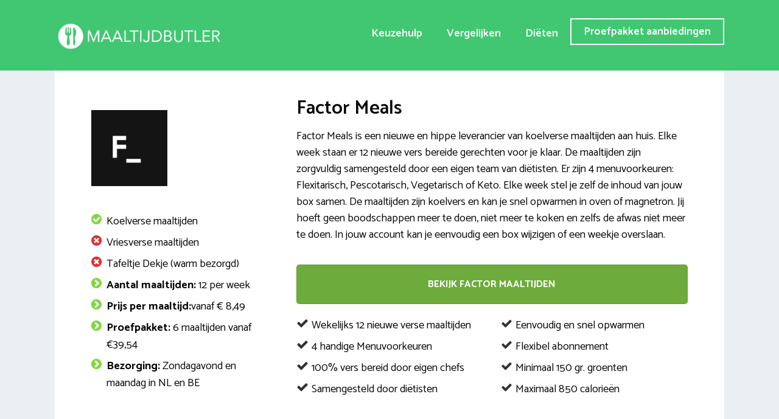

--- FILE ---
content_type: text/html; charset=UTF-8
request_url: https://www.maaltijdbutler.nl/factor/
body_size: 18311
content:
<!DOCTYPE html>
<html lang="nl-NL">
<head>
	<meta charset="UTF-8">
	<meta name='robots' content='index, follow, max-image-preview:large, max-snippet:-1, max-video-preview:-1' />
<meta name="viewport" content="width=device-width, initial-scale=1">
	<!-- This site is optimized with the Yoast SEO plugin v26.7 - https://yoast.com/wordpress/plugins/seo/ -->
	<title>Factor Meals | Gezonde vers bereide opwarmmaaltijden v.a. €8,49</title>
<link data-rocket-prefetch href="https://fonts.googleapis.com" rel="dns-prefetch">
<link data-rocket-prefetch href="https://fonts.gstatic.com" rel="dns-prefetch">
<link data-rocket-preload as="style" href="https://fonts.googleapis.com/css?family=Catamaran%3A100%2C200%2C300%2Cregular%2C500%2C600%2C700%2C800%2C900&#038;display=swap" rel="preload">
<link href="https://fonts.googleapis.com/css?family=Catamaran%3A100%2C200%2C300%2Cregular%2C500%2C600%2C700%2C800%2C900&#038;display=swap" media="print" onload="this.media=&#039;all&#039;" rel="stylesheet">
<noscript data-wpr-hosted-gf-parameters=""><link rel="stylesheet" href="https://fonts.googleapis.com/css?family=Catamaran%3A100%2C200%2C300%2Cregular%2C500%2C600%2C700%2C800%2C900&#038;display=swap"></noscript><link rel="preload" data-rocket-preload as="image" href="https://www.maaltijdbutler.nl/wp-content/uploads/2023/08/factor-meals-logo.jpeg" imagesrcset="https://www.maaltijdbutler.nl/wp-content/uploads/2023/08/factor-meals-logo.jpeg 1280w, https://www.maaltijdbutler.nl/wp-content/uploads/2023/08/factor-meals-logo-768x768.jpeg 768w, https://www.maaltijdbutler.nl/wp-content/uploads/2023/08/factor-meals-logo-600x600.jpeg 600w" imagesizes="(max-width: 125px) 100vw, 125px" fetchpriority="high">
	<meta name="description" content="Ontdek de verse en gezonde kant-en-klaar maaltijden van Factor! Geniet elke week van gezonde maaltijden zonder te koken. Bekijk info en review" />
	<link rel="canonical" href="https://www.maaltijdbutler.nl/factor/" />
	<meta property="og:locale" content="nl_NL" />
	<meta property="og:type" content="article" />
	<meta property="og:title" content="Factor Meals | Gezonde vers bereide opwarmmaaltijden v.a. €8,49" />
	<meta property="og:description" content="Ontdek de verse en gezonde kant-en-klaar maaltijden van Factor! Geniet elke week van gezonde maaltijden zonder te koken. Bekijk info en review" />
	<meta property="og:url" content="https://www.maaltijdbutler.nl/factor/" />
	<meta property="og:site_name" content="Maaltijdbutler Maaltijdservice" />
	<meta property="article:modified_time" content="2023-10-17T07:20:49+00:00" />
	<meta property="og:image" content="https://www.maaltijdbutler.nl/wp-content/uploads/2023/08/factor-meals-logo.jpeg" />
	<meta name="twitter:card" content="summary_large_image" />
	<meta name="twitter:label1" content="Geschatte leestijd" />
	<meta name="twitter:data1" content="9 minuten" />
	<script type="application/ld+json" class="yoast-schema-graph">{"@context":"https://schema.org","@graph":[{"@type":"WebPage","@id":"https://www.maaltijdbutler.nl/factor/","url":"https://www.maaltijdbutler.nl/factor/","name":"Factor Meals | Gezonde vers bereide opwarmmaaltijden v.a. €8,49","isPartOf":{"@id":"https://www.maaltijdbutler.nl/#website"},"primaryImageOfPage":{"@id":"https://www.maaltijdbutler.nl/factor/#primaryimage"},"image":{"@id":"https://www.maaltijdbutler.nl/factor/#primaryimage"},"thumbnailUrl":"https://www.maaltijdbutler.nl/wp-content/uploads/2023/08/factor-meals-logo.jpeg","datePublished":"2023-08-03T14:18:51+00:00","dateModified":"2023-10-17T07:20:49+00:00","description":"Ontdek de verse en gezonde kant-en-klaar maaltijden van Factor! Geniet elke week van gezonde maaltijden zonder te koken. Bekijk info en review","breadcrumb":{"@id":"https://www.maaltijdbutler.nl/factor/#breadcrumb"},"inLanguage":"nl-NL","potentialAction":[{"@type":"ReadAction","target":["https://www.maaltijdbutler.nl/factor/"]}]},{"@type":"ImageObject","inLanguage":"nl-NL","@id":"https://www.maaltijdbutler.nl/factor/#primaryimage","url":"","contentUrl":""},{"@type":"BreadcrumbList","@id":"https://www.maaltijdbutler.nl/factor/#breadcrumb","itemListElement":[{"@type":"ListItem","position":1,"name":"Maaltijdservice","item":"https://www.maaltijdbutler.nl/"},{"@type":"ListItem","position":2,"name":"Factor Meals"}]},{"@type":"WebSite","@id":"https://www.maaltijdbutler.nl/#website","url":"https://www.maaltijdbutler.nl/","name":"Maaltijdbutler Maaltijdservice","description":"Vind de maaltijdservice die bij jou past!","publisher":{"@id":"https://www.maaltijdbutler.nl/#organization"},"potentialAction":[{"@type":"SearchAction","target":{"@type":"EntryPoint","urlTemplate":"https://www.maaltijdbutler.nl/?s={search_term_string}"},"query-input":{"@type":"PropertyValueSpecification","valueRequired":true,"valueName":"search_term_string"}}],"inLanguage":"nl-NL"},{"@type":"Organization","@id":"https://www.maaltijdbutler.nl/#organization","name":"Maaltijdbutler Maaltijdservice","url":"https://www.maaltijdbutler.nl/","logo":{"@type":"ImageObject","inLanguage":"nl-NL","@id":"https://www.maaltijdbutler.nl/#/schema/logo/image/","url":"https://www.maaltijdbutler.nl/wp-content/uploads/2017/09/maaltijdservice-butler-.png","contentUrl":"https://www.maaltijdbutler.nl/wp-content/uploads/2017/09/maaltijdservice-butler-.png","width":342,"height":68,"caption":"Maaltijdbutler Maaltijdservice"},"image":{"@id":"https://www.maaltijdbutler.nl/#/schema/logo/image/"}}]}</script>
	<!-- / Yoast SEO plugin. -->


<link href='https://fonts.gstatic.com' crossorigin rel='preconnect' />
<link href='https://fonts.googleapis.com' crossorigin rel='preconnect' />
<link rel="alternate" type="application/rss+xml" title="Maaltijdbutler Maaltijdservice &raquo; feed" href="https://www.maaltijdbutler.nl/feed/" />
<link rel="alternate" title="oEmbed (JSON)" type="application/json+oembed" href="https://www.maaltijdbutler.nl/wp-json/oembed/1.0/embed?url=https%3A%2F%2Fwww.maaltijdbutler.nl%2Ffactor%2F" />
<link rel="alternate" title="oEmbed (XML)" type="text/xml+oembed" href="https://www.maaltijdbutler.nl/wp-json/oembed/1.0/embed?url=https%3A%2F%2Fwww.maaltijdbutler.nl%2Ffactor%2F&#038;format=xml" />
<style id='wp-img-auto-sizes-contain-inline-css'>
img:is([sizes=auto i],[sizes^="auto," i]){contain-intrinsic-size:3000px 1500px}
/*# sourceURL=wp-img-auto-sizes-contain-inline-css */
</style>
<link data-minify="1" rel='stylesheet' id='atomic-blocks-fontawesome-css' href='https://www.maaltijdbutler.nl/wp-content/cache/min/1/wp-content/plugins/atomic-blocks/dist/assets/fontawesome/css/all.min.css?ver=1763375056' media='all' />
<link data-minify="1" rel='stylesheet' id='genesis-blocks-style-css-css' href='https://www.maaltijdbutler.nl/wp-content/cache/min/1/wp-content/plugins/genesis-blocks/dist/style-blocks.build.css?ver=1763375056' media='all' />
<style id='wp-emoji-styles-inline-css'>

	img.wp-smiley, img.emoji {
		display: inline !important;
		border: none !important;
		box-shadow: none !important;
		height: 1em !important;
		width: 1em !important;
		margin: 0 0.07em !important;
		vertical-align: -0.1em !important;
		background: none !important;
		padding: 0 !important;
	}
/*# sourceURL=wp-emoji-styles-inline-css */
</style>
<style id='wp-block-library-inline-css'>
:root{--wp-block-synced-color:#7a00df;--wp-block-synced-color--rgb:122,0,223;--wp-bound-block-color:var(--wp-block-synced-color);--wp-editor-canvas-background:#ddd;--wp-admin-theme-color:#007cba;--wp-admin-theme-color--rgb:0,124,186;--wp-admin-theme-color-darker-10:#006ba1;--wp-admin-theme-color-darker-10--rgb:0,107,160.5;--wp-admin-theme-color-darker-20:#005a87;--wp-admin-theme-color-darker-20--rgb:0,90,135;--wp-admin-border-width-focus:2px}@media (min-resolution:192dpi){:root{--wp-admin-border-width-focus:1.5px}}.wp-element-button{cursor:pointer}:root .has-very-light-gray-background-color{background-color:#eee}:root .has-very-dark-gray-background-color{background-color:#313131}:root .has-very-light-gray-color{color:#eee}:root .has-very-dark-gray-color{color:#313131}:root .has-vivid-green-cyan-to-vivid-cyan-blue-gradient-background{background:linear-gradient(135deg,#00d084,#0693e3)}:root .has-purple-crush-gradient-background{background:linear-gradient(135deg,#34e2e4,#4721fb 50%,#ab1dfe)}:root .has-hazy-dawn-gradient-background{background:linear-gradient(135deg,#faaca8,#dad0ec)}:root .has-subdued-olive-gradient-background{background:linear-gradient(135deg,#fafae1,#67a671)}:root .has-atomic-cream-gradient-background{background:linear-gradient(135deg,#fdd79a,#004a59)}:root .has-nightshade-gradient-background{background:linear-gradient(135deg,#330968,#31cdcf)}:root .has-midnight-gradient-background{background:linear-gradient(135deg,#020381,#2874fc)}:root{--wp--preset--font-size--normal:16px;--wp--preset--font-size--huge:42px}.has-regular-font-size{font-size:1em}.has-larger-font-size{font-size:2.625em}.has-normal-font-size{font-size:var(--wp--preset--font-size--normal)}.has-huge-font-size{font-size:var(--wp--preset--font-size--huge)}.has-text-align-center{text-align:center}.has-text-align-left{text-align:left}.has-text-align-right{text-align:right}.has-fit-text{white-space:nowrap!important}#end-resizable-editor-section{display:none}.aligncenter{clear:both}.items-justified-left{justify-content:flex-start}.items-justified-center{justify-content:center}.items-justified-right{justify-content:flex-end}.items-justified-space-between{justify-content:space-between}.screen-reader-text{border:0;clip-path:inset(50%);height:1px;margin:-1px;overflow:hidden;padding:0;position:absolute;width:1px;word-wrap:normal!important}.screen-reader-text:focus{background-color:#ddd;clip-path:none;color:#444;display:block;font-size:1em;height:auto;left:5px;line-height:normal;padding:15px 23px 14px;text-decoration:none;top:5px;width:auto;z-index:100000}html :where(.has-border-color){border-style:solid}html :where([style*=border-top-color]){border-top-style:solid}html :where([style*=border-right-color]){border-right-style:solid}html :where([style*=border-bottom-color]){border-bottom-style:solid}html :where([style*=border-left-color]){border-left-style:solid}html :where([style*=border-width]){border-style:solid}html :where([style*=border-top-width]){border-top-style:solid}html :where([style*=border-right-width]){border-right-style:solid}html :where([style*=border-bottom-width]){border-bottom-style:solid}html :where([style*=border-left-width]){border-left-style:solid}html :where(img[class*=wp-image-]){height:auto;max-width:100%}:where(figure){margin:0 0 1em}html :where(.is-position-sticky){--wp-admin--admin-bar--position-offset:var(--wp-admin--admin-bar--height,0px)}@media screen and (max-width:600px){html :where(.is-position-sticky){--wp-admin--admin-bar--position-offset:0px}}

/*# sourceURL=wp-block-library-inline-css */
</style><style id='global-styles-inline-css'>
:root{--wp--preset--aspect-ratio--square: 1;--wp--preset--aspect-ratio--4-3: 4/3;--wp--preset--aspect-ratio--3-4: 3/4;--wp--preset--aspect-ratio--3-2: 3/2;--wp--preset--aspect-ratio--2-3: 2/3;--wp--preset--aspect-ratio--16-9: 16/9;--wp--preset--aspect-ratio--9-16: 9/16;--wp--preset--color--black: #000000;--wp--preset--color--cyan-bluish-gray: #abb8c3;--wp--preset--color--white: #ffffff;--wp--preset--color--pale-pink: #f78da7;--wp--preset--color--vivid-red: #cf2e2e;--wp--preset--color--luminous-vivid-orange: #ff6900;--wp--preset--color--luminous-vivid-amber: #fcb900;--wp--preset--color--light-green-cyan: #7bdcb5;--wp--preset--color--vivid-green-cyan: #00d084;--wp--preset--color--pale-cyan-blue: #8ed1fc;--wp--preset--color--vivid-cyan-blue: #0693e3;--wp--preset--color--vivid-purple: #9b51e0;--wp--preset--color--contrast: var(--contrast);--wp--preset--color--contrast-2: var(--contrast-2);--wp--preset--color--contrast-3: var(--contrast-3);--wp--preset--color--base: var(--base);--wp--preset--color--base-2: var(--base-2);--wp--preset--color--base-3: var(--base-3);--wp--preset--color--accent: var(--accent);--wp--preset--gradient--vivid-cyan-blue-to-vivid-purple: linear-gradient(135deg,rgb(6,147,227) 0%,rgb(155,81,224) 100%);--wp--preset--gradient--light-green-cyan-to-vivid-green-cyan: linear-gradient(135deg,rgb(122,220,180) 0%,rgb(0,208,130) 100%);--wp--preset--gradient--luminous-vivid-amber-to-luminous-vivid-orange: linear-gradient(135deg,rgb(252,185,0) 0%,rgb(255,105,0) 100%);--wp--preset--gradient--luminous-vivid-orange-to-vivid-red: linear-gradient(135deg,rgb(255,105,0) 0%,rgb(207,46,46) 100%);--wp--preset--gradient--very-light-gray-to-cyan-bluish-gray: linear-gradient(135deg,rgb(238,238,238) 0%,rgb(169,184,195) 100%);--wp--preset--gradient--cool-to-warm-spectrum: linear-gradient(135deg,rgb(74,234,220) 0%,rgb(151,120,209) 20%,rgb(207,42,186) 40%,rgb(238,44,130) 60%,rgb(251,105,98) 80%,rgb(254,248,76) 100%);--wp--preset--gradient--blush-light-purple: linear-gradient(135deg,rgb(255,206,236) 0%,rgb(152,150,240) 100%);--wp--preset--gradient--blush-bordeaux: linear-gradient(135deg,rgb(254,205,165) 0%,rgb(254,45,45) 50%,rgb(107,0,62) 100%);--wp--preset--gradient--luminous-dusk: linear-gradient(135deg,rgb(255,203,112) 0%,rgb(199,81,192) 50%,rgb(65,88,208) 100%);--wp--preset--gradient--pale-ocean: linear-gradient(135deg,rgb(255,245,203) 0%,rgb(182,227,212) 50%,rgb(51,167,181) 100%);--wp--preset--gradient--electric-grass: linear-gradient(135deg,rgb(202,248,128) 0%,rgb(113,206,126) 100%);--wp--preset--gradient--midnight: linear-gradient(135deg,rgb(2,3,129) 0%,rgb(40,116,252) 100%);--wp--preset--font-size--small: 13px;--wp--preset--font-size--medium: 20px;--wp--preset--font-size--large: 36px;--wp--preset--font-size--x-large: 42px;--wp--preset--spacing--20: 0.44rem;--wp--preset--spacing--30: 0.67rem;--wp--preset--spacing--40: 1rem;--wp--preset--spacing--50: 1.5rem;--wp--preset--spacing--60: 2.25rem;--wp--preset--spacing--70: 3.38rem;--wp--preset--spacing--80: 5.06rem;--wp--preset--shadow--natural: 6px 6px 9px rgba(0, 0, 0, 0.2);--wp--preset--shadow--deep: 12px 12px 50px rgba(0, 0, 0, 0.4);--wp--preset--shadow--sharp: 6px 6px 0px rgba(0, 0, 0, 0.2);--wp--preset--shadow--outlined: 6px 6px 0px -3px rgb(255, 255, 255), 6px 6px rgb(0, 0, 0);--wp--preset--shadow--crisp: 6px 6px 0px rgb(0, 0, 0);}:where(.is-layout-flex){gap: 0.5em;}:where(.is-layout-grid){gap: 0.5em;}body .is-layout-flex{display: flex;}.is-layout-flex{flex-wrap: wrap;align-items: center;}.is-layout-flex > :is(*, div){margin: 0;}body .is-layout-grid{display: grid;}.is-layout-grid > :is(*, div){margin: 0;}:where(.wp-block-columns.is-layout-flex){gap: 2em;}:where(.wp-block-columns.is-layout-grid){gap: 2em;}:where(.wp-block-post-template.is-layout-flex){gap: 1.25em;}:where(.wp-block-post-template.is-layout-grid){gap: 1.25em;}.has-black-color{color: var(--wp--preset--color--black) !important;}.has-cyan-bluish-gray-color{color: var(--wp--preset--color--cyan-bluish-gray) !important;}.has-white-color{color: var(--wp--preset--color--white) !important;}.has-pale-pink-color{color: var(--wp--preset--color--pale-pink) !important;}.has-vivid-red-color{color: var(--wp--preset--color--vivid-red) !important;}.has-luminous-vivid-orange-color{color: var(--wp--preset--color--luminous-vivid-orange) !important;}.has-luminous-vivid-amber-color{color: var(--wp--preset--color--luminous-vivid-amber) !important;}.has-light-green-cyan-color{color: var(--wp--preset--color--light-green-cyan) !important;}.has-vivid-green-cyan-color{color: var(--wp--preset--color--vivid-green-cyan) !important;}.has-pale-cyan-blue-color{color: var(--wp--preset--color--pale-cyan-blue) !important;}.has-vivid-cyan-blue-color{color: var(--wp--preset--color--vivid-cyan-blue) !important;}.has-vivid-purple-color{color: var(--wp--preset--color--vivid-purple) !important;}.has-black-background-color{background-color: var(--wp--preset--color--black) !important;}.has-cyan-bluish-gray-background-color{background-color: var(--wp--preset--color--cyan-bluish-gray) !important;}.has-white-background-color{background-color: var(--wp--preset--color--white) !important;}.has-pale-pink-background-color{background-color: var(--wp--preset--color--pale-pink) !important;}.has-vivid-red-background-color{background-color: var(--wp--preset--color--vivid-red) !important;}.has-luminous-vivid-orange-background-color{background-color: var(--wp--preset--color--luminous-vivid-orange) !important;}.has-luminous-vivid-amber-background-color{background-color: var(--wp--preset--color--luminous-vivid-amber) !important;}.has-light-green-cyan-background-color{background-color: var(--wp--preset--color--light-green-cyan) !important;}.has-vivid-green-cyan-background-color{background-color: var(--wp--preset--color--vivid-green-cyan) !important;}.has-pale-cyan-blue-background-color{background-color: var(--wp--preset--color--pale-cyan-blue) !important;}.has-vivid-cyan-blue-background-color{background-color: var(--wp--preset--color--vivid-cyan-blue) !important;}.has-vivid-purple-background-color{background-color: var(--wp--preset--color--vivid-purple) !important;}.has-black-border-color{border-color: var(--wp--preset--color--black) !important;}.has-cyan-bluish-gray-border-color{border-color: var(--wp--preset--color--cyan-bluish-gray) !important;}.has-white-border-color{border-color: var(--wp--preset--color--white) !important;}.has-pale-pink-border-color{border-color: var(--wp--preset--color--pale-pink) !important;}.has-vivid-red-border-color{border-color: var(--wp--preset--color--vivid-red) !important;}.has-luminous-vivid-orange-border-color{border-color: var(--wp--preset--color--luminous-vivid-orange) !important;}.has-luminous-vivid-amber-border-color{border-color: var(--wp--preset--color--luminous-vivid-amber) !important;}.has-light-green-cyan-border-color{border-color: var(--wp--preset--color--light-green-cyan) !important;}.has-vivid-green-cyan-border-color{border-color: var(--wp--preset--color--vivid-green-cyan) !important;}.has-pale-cyan-blue-border-color{border-color: var(--wp--preset--color--pale-cyan-blue) !important;}.has-vivid-cyan-blue-border-color{border-color: var(--wp--preset--color--vivid-cyan-blue) !important;}.has-vivid-purple-border-color{border-color: var(--wp--preset--color--vivid-purple) !important;}.has-vivid-cyan-blue-to-vivid-purple-gradient-background{background: var(--wp--preset--gradient--vivid-cyan-blue-to-vivid-purple) !important;}.has-light-green-cyan-to-vivid-green-cyan-gradient-background{background: var(--wp--preset--gradient--light-green-cyan-to-vivid-green-cyan) !important;}.has-luminous-vivid-amber-to-luminous-vivid-orange-gradient-background{background: var(--wp--preset--gradient--luminous-vivid-amber-to-luminous-vivid-orange) !important;}.has-luminous-vivid-orange-to-vivid-red-gradient-background{background: var(--wp--preset--gradient--luminous-vivid-orange-to-vivid-red) !important;}.has-very-light-gray-to-cyan-bluish-gray-gradient-background{background: var(--wp--preset--gradient--very-light-gray-to-cyan-bluish-gray) !important;}.has-cool-to-warm-spectrum-gradient-background{background: var(--wp--preset--gradient--cool-to-warm-spectrum) !important;}.has-blush-light-purple-gradient-background{background: var(--wp--preset--gradient--blush-light-purple) !important;}.has-blush-bordeaux-gradient-background{background: var(--wp--preset--gradient--blush-bordeaux) !important;}.has-luminous-dusk-gradient-background{background: var(--wp--preset--gradient--luminous-dusk) !important;}.has-pale-ocean-gradient-background{background: var(--wp--preset--gradient--pale-ocean) !important;}.has-electric-grass-gradient-background{background: var(--wp--preset--gradient--electric-grass) !important;}.has-midnight-gradient-background{background: var(--wp--preset--gradient--midnight) !important;}.has-small-font-size{font-size: var(--wp--preset--font-size--small) !important;}.has-medium-font-size{font-size: var(--wp--preset--font-size--medium) !important;}.has-large-font-size{font-size: var(--wp--preset--font-size--large) !important;}.has-x-large-font-size{font-size: var(--wp--preset--font-size--x-large) !important;}
/*# sourceURL=global-styles-inline-css */
</style>

<style id='classic-theme-styles-inline-css'>
/*! This file is auto-generated */
.wp-block-button__link{color:#fff;background-color:#32373c;border-radius:9999px;box-shadow:none;text-decoration:none;padding:calc(.667em + 2px) calc(1.333em + 2px);font-size:1.125em}.wp-block-file__button{background:#32373c;color:#fff;text-decoration:none}
/*# sourceURL=/wp-includes/css/classic-themes.min.css */
</style>
<link data-minify="1" rel='stylesheet' id='wpsm-comptable-styles-css' href='https://www.maaltijdbutler.nl/wp-content/cache/min/1/wp-content/plugins/table-maker/css/style.css?ver=1763375056' media='all' />
<link rel='stylesheet' id='generate-style-css' href='https://www.maaltijdbutler.nl/wp-content/themes/maaltijdbutler/assets/css/all.min.css?ver=3.3.0' media='all' />
<style id='generate-style-inline-css'>
.no-featured-image-padding .featured-image {margin-left:-60px;margin-right:-60px;}.post-image-above-header .no-featured-image-padding .inside-article .featured-image {margin-top:-10px;}@media (max-width:768px){.no-featured-image-padding .featured-image {margin-left:-30px;margin-right:-30px;}.post-image-above-header .no-featured-image-padding .inside-article .featured-image {margin-top:-10px;}}
body{background-color:#ebeff4;color:#0a0a0a;}a{color:#1e73be;}a:hover, a:focus, a:active{color:#000000;}body .grid-container{max-width:1100px;}.wp-block-group__inner-container{max-width:1100px;margin-left:auto;margin-right:auto;}@media (max-width: 500px) and (min-width: 769px){.inside-header{display:flex;flex-direction:column;align-items:center;}.site-logo, .site-branding{margin-bottom:1.5em;}#site-navigation{margin:0 auto;}.header-widget{margin-top:1.5em;}}.site-header .header-image{width:280px;}:root{--contrast:#222222;--contrast-2:#575760;--contrast-3:#b2b2be;--base:#f0f0f0;--base-2:#f7f8f9;--base-3:#ffffff;--accent:#1e73be;}:root .has-contrast-color{color:var(--contrast);}:root .has-contrast-background-color{background-color:var(--contrast);}:root .has-contrast-2-color{color:var(--contrast-2);}:root .has-contrast-2-background-color{background-color:var(--contrast-2);}:root .has-contrast-3-color{color:var(--contrast-3);}:root .has-contrast-3-background-color{background-color:var(--contrast-3);}:root .has-base-color{color:var(--base);}:root .has-base-background-color{background-color:var(--base);}:root .has-base-2-color{color:var(--base-2);}:root .has-base-2-background-color{background-color:var(--base-2);}:root .has-base-3-color{color:var(--base-3);}:root .has-base-3-background-color{background-color:var(--base-3);}:root .has-accent-color{color:var(--accent);}:root .has-accent-background-color{background-color:var(--accent);}body, button, input, select, textarea{font-family:Catamaran, sans-serif;font-size:18px;}.main-title{font-size:45px;}.main-navigation a, .main-navigation .menu-toggle, .main-navigation .menu-bar-items{font-weight:600;font-size:18px;}.widget-title{font-weight:600;font-size:19px;}button:not(.menu-toggle),html input[type="button"],input[type="reset"],input[type="submit"],.button,.wp-block-button .wp-block-button__link{font-weight:600;}h1.entry-title{font-size:30px;line-height:0.8;}.site-info{font-size:15px;}h1{font-weight:600;font-size:32px;line-height:0.8;}@media (max-width:768px){h1{font-size:22px;}}h2{font-weight:600;font-size:28px;}h3{font-size:20px;}h4{font-size:19px;}.top-bar{background-color:#636363;color:#ffffff;}.top-bar a{color:#ffffff;}.top-bar a:hover{color:#303030;}.site-header{background-color:#41c772;color:#3a3a3a;}.site-header a{color:#3a3a3a;}.main-title a,.main-title a:hover{color:#3a3a3a;}.site-description{color:#757575;}.mobile-menu-control-wrapper .menu-toggle,.mobile-menu-control-wrapper .menu-toggle:hover,.mobile-menu-control-wrapper .menu-toggle:focus,.has-inline-mobile-toggle #site-navigation.toggled{background-color:rgba(0, 0, 0, 0.02);}.main-navigation,.main-navigation ul ul{background-color:#41c772;}.main-navigation .main-nav ul li a, .main-navigation .menu-toggle, .main-navigation .menu-bar-items{color:#ffffff;}.main-navigation .main-nav ul li:not([class*="current-menu-"]):hover > a, .main-navigation .main-nav ul li:not([class*="current-menu-"]):focus > a, .main-navigation .main-nav ul li.sfHover:not([class*="current-menu-"]) > a, .main-navigation .menu-bar-item:hover > a, .main-navigation .menu-bar-item.sfHover > a{color:#ffffff;background-color:#41c772;}button.menu-toggle:hover,button.menu-toggle:focus,.main-navigation .mobile-bar-items a,.main-navigation .mobile-bar-items a:hover,.main-navigation .mobile-bar-items a:focus{color:#ffffff;}.main-navigation .main-nav ul li[class*="current-menu-"] > a{background-color:#41c772;}.navigation-search input[type="search"],.navigation-search input[type="search"]:active, .navigation-search input[type="search"]:focus, .main-navigation .main-nav ul li.search-item.active > a, .main-navigation .menu-bar-items .search-item.active > a{color:#ffffff;background-color:#41c772;}.main-navigation ul ul{background-color:#0a0a0a;}.main-navigation .main-nav ul ul li a{color:#ffffff;}.main-navigation .main-nav ul ul li:not([class*="current-menu-"]):hover > a,.main-navigation .main-nav ul ul li:not([class*="current-menu-"]):focus > a, .main-navigation .main-nav ul ul li.sfHover:not([class*="current-menu-"]) > a{color:#ffffff;background-color:#4f4f4f;}.main-navigation .main-nav ul ul li[class*="current-menu-"] > a{background-color:#4f4f4f;}.separate-containers .inside-article, .separate-containers .comments-area, .separate-containers .page-header, .one-container .container, .separate-containers .paging-navigation, .inside-page-header{background-color:#ffffff;}.entry-title a{color:#0a0a0a;}.entry-meta{color:#595959;}.entry-meta a{color:#595959;}.entry-meta a:hover{color:#1e73be;}.sidebar .widget a{color:#566e7c;}.sidebar .widget a:hover{color:#0a0a0a;}.sidebar .widget .widget-title{color:#000000;}.footer-widgets{color:#ffffff;background-color:rgba(39,44,48,0.96);}.footer-widgets a{color:#f4f4f4;}.footer-widgets a:hover{color:#ededed;}.footer-widgets .widget-title{color:#ffffff;}.site-info{color:#ffffff;background-color:#272c30;}.site-info a{color:#ffffff;}.site-info a:hover{color:#606060;}.footer-bar .widget_nav_menu .current-menu-item a{color:#606060;}input[type="text"],input[type="email"],input[type="url"],input[type="password"],input[type="search"],input[type="tel"],input[type="number"],textarea,select{color:#0a0a0a;background-color:#ffffff;border-color:#0a0909;}input[type="text"]:focus,input[type="email"]:focus,input[type="url"]:focus,input[type="password"]:focus,input[type="search"]:focus,input[type="tel"]:focus,input[type="number"]:focus,textarea:focus,select:focus{color:#666666;background-color:#ffffff;border-color:#1e73be;}button,html input[type="button"],input[type="reset"],input[type="submit"],a.button,a.wp-block-button__link:not(.has-background){color:#0a0a0a;background-color:#ffffff;}button:hover,html input[type="button"]:hover,input[type="reset"]:hover,input[type="submit"]:hover,a.button:hover,button:focus,html input[type="button"]:focus,input[type="reset"]:focus,input[type="submit"]:focus,a.button:focus,a.wp-block-button__link:not(.has-background):active,a.wp-block-button__link:not(.has-background):focus,a.wp-block-button__link:not(.has-background):hover{color:#1e73be;background-color:#ffffff;}a.generate-back-to-top{background-color:rgba( 0,0,0,0.4 );color:#ffffff;}a.generate-back-to-top:hover,a.generate-back-to-top:focus{background-color:rgba( 0,0,0,0.6 );color:#ffffff;}:root{--gp-search-modal-bg-color:var(--base-3);--gp-search-modal-text-color:var(--contrast);--gp-search-modal-overlay-bg-color:rgba(0,0,0,0.2);}@media (max-width: 768px){.main-navigation .menu-bar-item:hover > a, .main-navigation .menu-bar-item.sfHover > a{background:none;color:#ffffff;}}.inside-top-bar{padding:10px;}.inside-header{padding:30px 60px 30px 60px;}.separate-containers .inside-article, .separate-containers .comments-area, .separate-containers .page-header, .separate-containers .paging-navigation, .one-container .site-content, .inside-page-header{padding:10px 60px 60px 60px;}.site-main .wp-block-group__inner-container{padding:10px 60px 60px 60px;}.entry-content .alignwide, body:not(.no-sidebar) .entry-content .alignfull{margin-left:-60px;width:calc(100% + 120px);max-width:calc(100% + 120px);}.one-container.right-sidebar .site-main,.one-container.both-right .site-main{margin-right:60px;}.one-container.left-sidebar .site-main,.one-container.both-left .site-main{margin-left:60px;}.one-container.both-sidebars .site-main{margin:0px 60px 0px 60px;}.main-navigation .main-nav ul li a,.menu-toggle,.main-navigation .mobile-bar-items a{line-height:50px;}.navigation-search input[type="search"]{height:50px;}.rtl .menu-item-has-children .dropdown-menu-toggle{padding-left:20px;}.rtl .main-navigation .main-nav ul li.menu-item-has-children > a{padding-right:20px;}.widget-area .widget{padding:0px;}.footer-widgets{padding:60px;}.site-info{padding:60px 20px 60px 20px;}@media (max-width:768px){.separate-containers .inside-article, .separate-containers .comments-area, .separate-containers .page-header, .separate-containers .paging-navigation, .one-container .site-content, .inside-page-header{padding:10px 30px 30px 30px;}.site-main .wp-block-group__inner-container{padding:10px 30px 30px 30px;}.site-info{padding-right:10px;padding-left:10px;}.entry-content .alignwide, body:not(.no-sidebar) .entry-content .alignfull{margin-left:-30px;width:calc(100% + 60px);max-width:calc(100% + 60px);}}/* End cached CSS */@media (max-width: 768px){.main-navigation .menu-toggle,.main-navigation .mobile-bar-items,.sidebar-nav-mobile:not(#sticky-placeholder){display:block;}.main-navigation ul,.gen-sidebar-nav{display:none;}[class*="nav-float-"] .site-header .inside-header > *{float:none;clear:both;}}
.dynamic-author-image-rounded{border-radius:100%;}.dynamic-featured-image, .dynamic-author-image{vertical-align:middle;}.one-container.blog .dynamic-content-template:not(:last-child), .one-container.archive .dynamic-content-template:not(:last-child){padding-bottom:0px;}.dynamic-entry-excerpt > p:last-child{margin-bottom:0px;}
/*# sourceURL=generate-style-inline-css */
</style>
<link data-minify="1" rel='stylesheet' id='generate-font-icons-css' href='https://www.maaltijdbutler.nl/wp-content/cache/min/1/wp-content/themes/maaltijdbutler/assets/css/components/font-icons.min.css?ver=1763375056' media='all' />

<link data-minify="1" rel='stylesheet' id='js_composer_front-css' href='https://www.maaltijdbutler.nl/wp-content/cache/min/1/wp-content/plugins/js_composer/assets/css/js_composer.min.css?ver=1763375056' media='all' />
<link data-minify="1" rel='stylesheet' id='js_composer_custom_css-css' href='https://www.maaltijdbutler.nl/wp-content/cache/min/1/wp-content/uploads/js_composer/custom.css?ver=1763375056' media='all' />
<link data-minify="1" rel='stylesheet' id='bsf-Defaults-css' href='https://www.maaltijdbutler.nl/wp-content/cache/min/1/wp-content/uploads/smile_fonts/Defaults/Defaults.css?ver=1763375056' media='all' />
<link data-minify="1" rel='stylesheet' id='ultimate-vc-addons-style-min-css' href='https://www.maaltijdbutler.nl/wp-content/cache/min/1/wp-content/plugins/Ultimate_VC_Addons/assets/min-css/ultimate.min.css?ver=1763376429' media='all' />
<link rel='stylesheet' id='generate-offside-css' href='https://www.maaltijdbutler.nl/wp-content/plugins/gp-premium/menu-plus/functions/css/offside.min.css?ver=2.5.5' media='all' />
<style id='generate-offside-inline-css'>
:root{--gp-slideout-width:265px;}.slideout-navigation, .slideout-navigation a{color:#ffffff;}.slideout-navigation button.slideout-exit{color:#ffffff;padding-left:20px;padding-right:20px;}.slideout-navigation .dropdown-menu-toggle:before{content:"\f107";}.slideout-navigation .sfHover > a .dropdown-menu-toggle:before{content:"\f106";}@media (max-width: 768px){.menu-bar-item.slideout-toggle{display:none;}}
/*# sourceURL=generate-offside-inline-css */
</style>
<link data-minify="1" rel='stylesheet' id='gp-premium-icons-css' href='https://www.maaltijdbutler.nl/wp-content/cache/min/1/wp-content/plugins/gp-premium/general/icons/icons.min.css?ver=1763375056' media='all' />
<link rel='stylesheet' id='generate-navigation-branding-css' href='https://www.maaltijdbutler.nl/wp-content/plugins/gp-premium/menu-plus/functions/css/navigation-branding.min.css?ver=2.5.5' media='all' />
<style id='generate-navigation-branding-inline-css'>
@media (max-width: 768px){.site-header, #site-navigation, #sticky-navigation{display:none !important;opacity:0.0;}#mobile-header{display:block !important;width:100% !important;}#mobile-header .main-nav > ul{display:none;}#mobile-header.toggled .main-nav > ul, #mobile-header .menu-toggle, #mobile-header .mobile-bar-items{display:block;}#mobile-header .main-nav{-ms-flex:0 0 100%;flex:0 0 100%;-webkit-box-ordinal-group:5;-ms-flex-order:4;order:4;}}.navigation-branding img, .site-logo.mobile-header-logo img{height:50px;width:auto;}.navigation-branding .main-title{line-height:50px;}@media (max-width: 1110px){#site-navigation .navigation-branding, #sticky-navigation .navigation-branding{margin-left:10px;}}@media (max-width: 768px){.main-navigation:not(.slideout-navigation) .main-nav{-ms-flex:0 0 100%;flex:0 0 100%;}.main-navigation:not(.slideout-navigation) .inside-navigation{-ms-flex-wrap:wrap;flex-wrap:wrap;display:-webkit-box;display:-ms-flexbox;display:flex;}.nav-aligned-center .navigation-branding, .nav-aligned-left .navigation-branding{margin-right:auto;}.nav-aligned-center  .main-navigation.has-branding:not(.slideout-navigation) .inside-navigation .main-nav,.nav-aligned-center  .main-navigation.has-sticky-branding.navigation-stick .inside-navigation .main-nav,.nav-aligned-left  .main-navigation.has-branding:not(.slideout-navigation) .inside-navigation .main-nav,.nav-aligned-left  .main-navigation.has-sticky-branding.navigation-stick .inside-navigation .main-nav{margin-right:0px;}}
/*# sourceURL=generate-navigation-branding-inline-css */
</style>
<script src="https://www.maaltijdbutler.nl/wp-includes/js/jquery/jquery.min.js?ver=3.7.1" id="jquery-core-js"></script>
<script src="https://www.maaltijdbutler.nl/wp-includes/js/jquery/jquery-migrate.min.js?ver=3.4.1" id="jquery-migrate-js" data-rocket-defer defer></script>
<script src="https://www.maaltijdbutler.nl/wp-includes/js/jquery/ui/core.min.js?ver=1.13.3" id="jquery-ui-core-js" data-rocket-defer defer></script>
<script src="https://www.maaltijdbutler.nl/wp-content/plugins/Ultimate_VC_Addons/assets/min-js/ultimate.min.js?ver=3.19.26" id="ultimate-vc-addons-script-js" data-rocket-defer defer></script>
<script src="https://www.maaltijdbutler.nl/wp-content/plugins/Ultimate_VC_Addons/assets/min-js/ultimate_bg.min.js?ver=3.19.26" id="ultimate-vc-addons-row-bg-js" data-rocket-defer defer></script>
<link rel="https://api.w.org/" href="https://www.maaltijdbutler.nl/wp-json/" /><link rel="alternate" title="JSON" type="application/json" href="https://www.maaltijdbutler.nl/wp-json/wp/v2/pages/34487" /><link rel="EditURI" type="application/rsd+xml" title="RSD" href="https://www.maaltijdbutler.nl/xmlrpc.php?rsd" />

<link rel='shortlink' href='https://www.maaltijdbutler.nl/?p=34487' />
<meta name="generator" content="Powered by WPBakery Page Builder - drag and drop page builder for WordPress."/>
<link rel="icon" href="https://www.maaltijdbutler.nl/wp-content/uploads/2017/09/maaltijdbutler-icon-150x150.png" sizes="32x32" />
<link rel="icon" href="https://www.maaltijdbutler.nl/wp-content/uploads/2017/09/maaltijdbutler-icon.png" sizes="192x192" />
<link rel="apple-touch-icon" href="https://www.maaltijdbutler.nl/wp-content/uploads/2017/09/maaltijdbutler-icon.png" />
<meta name="msapplication-TileImage" content="https://www.maaltijdbutler.nl/wp-content/uploads/2017/09/maaltijdbutler-icon.png" />
		<style id="wp-custom-css">
			.main-title {
	border-width: 1px;
	border-style: solid;
	padding: 7px 15px;
}
 
.main-title:hover {
	opacity: 0.8;
}

.single.separate-containers .site-main > * {
	margin-bottom: 1px;
}

button, html input[type="button"], input[type="reset"], input[type="submit"], a.button, a.button:visited {
	border-width: 1px;
	border-style: solid;
	border-color: inherit;
}

.widget .search-field {
	border: 0;
}

body input[type=submit].happyforms-button--submit:hover, body input[type=submit].happyforms-button--submit:focus {
	border-color: inherit !important;
}

.post-image-above-header .inside-article .featured-image, .post-image-above-header .inside-article .post-image {
    margin-bottom: 3em;
}

@media (max-width: 768px) {
	.separate-containers #main,
	.separate-containers .inside-right-sidebar, 
	.separate-containers .inside-left-sidebar {
		margin-top: 10px;
		margin-bottom: 10px;
	}
	
	.separate-containers .widget,
	.separate-containers .site-main > *,
	.separate-containers .page-header,
	.widget-area .main-navigation,
	.post{
		margin-bottom: 10px;
	}
	
	.widget-area .widget {
		padding: 30px;
	}
} 

.columnfooter {
  float: left;
  width: 50%;
}

/* Clear floats after the columns */
.rowfooter:after {
  content: "";
  display: table;
  clear: both;
}
/* End GeneratePress Site CSS */

.iframe-container {
  overflow: hidden;
  padding-top: 56.25%;
  position: relative;
}
 
.iframe-container iframe {
   border: 0;
   height: 100%;
   left: 0;
   position: absolute;
   top: 0;
   width: 100%;
}

a.button {
    color: #ffffff;
    background-color: #34c07d;
}

.fa-star {
    color: #FFBF00;
  }

.fa-star-half-alt {
    color: #FFBF00;
  }

.wpsm-comptable td img {
    max-width: 60px;
    max-height: 60px;
		padding: 1px;
}

.wpsm-comptable td {
    min-width: 80px;
}

.page-content, .entry-content, .entry-summary {
    margin: 0em 0 0;
}

hr {
    margin-bottom: 10px;
    margin-top: 10px;
}

.wp-block-column {
   margin-bottom: 0em;
}	

.separate-containers .site-main {
    margin-top: 0px;
}

.nf-form-fields-required {
  display: block;
  visibility: hidden;
}

.main-navigation:not(.toggled) ul li.menu-button a {
	border-width: 2px;
	border-style: solid;
	line-height: 40px;
}		</style>
		<style type="text/css" data-type="vc_shortcodes-custom-css">.vc_custom_1532511984497{margin-top: 40px !important;}.vc_custom_1532606440259{margin-top: 15px !important;}</style><noscript><style> .wpb_animate_when_almost_visible { opacity: 1; }</style></noscript><noscript><style id="rocket-lazyload-nojs-css">.rll-youtube-player, [data-lazy-src]{display:none !important;}</style></noscript>	<meta name="tradetracker-site-verification" content="09249f0d1f41fd55076b5710d5a53aa911054a14" />
<link rel='stylesheet' id='lightbox2-css' href='https://www.maaltijdbutler.nl/wp-content/plugins/js_composer/assets/lib/lightbox2/dist/css/lightbox.min.css?ver=6.10.0' media='all' />
<link rel='stylesheet' id='vc_pageable_owl-carousel-css-css' href='https://www.maaltijdbutler.nl/wp-content/plugins/js_composer/assets/lib/owl-carousel2-dist/assets/owl.min.css?ver=6.10.0' media='all' />
<link rel='stylesheet' id='vc_animate-css-css' href='https://www.maaltijdbutler.nl/wp-content/plugins/js_composer/assets/lib/bower/animate-css/animate.min.css?ver=6.10.0' media='all' />
<meta name="generator" content="WP Rocket 3.20.3" data-wpr-features="wpr_defer_js wpr_minify_js wpr_lazyload_images wpr_lazyload_iframes wpr_preconnect_external_domains wpr_oci wpr_minify_css wpr_desktop" /></head>

<body class="wp-singular page-template-default page page-id-34487 wp-custom-logo wp-embed-responsive wp-theme-maaltijdbutler post-image-above-header post-image-aligned-center slideout-enabled slideout-mobile sticky-menu-fade mobile-header mobile-header-logo no-sidebar nav-float-right separate-containers fluid-header active-footer-widgets-4 header-aligned-left dropdown-hover wpb-js-composer js-comp-ver-6.10.0 vc_responsive" itemtype="https://schema.org/WebPage" itemscope>
	<a class="screen-reader-text skip-link" href="#content" title="Spring naar inhoud">Spring naar inhoud</a>		<header class="site-header" id="masthead" aria-label="Site"  itemtype="https://schema.org/WPHeader" itemscope>
			<div  class="inside-header grid-container grid-parent">
				<div  class="site-logo">
					<a href="https://www.maaltijdbutler.nl/" rel="home">
						<img  class="header-image is-logo-image" alt="Maaltijdbutler Maaltijdservice" src="https://www.maaltijdbutler.nl/wp-content/uploads/2017/09/maaltijdservice-butler-.png" srcset="https://www.maaltijdbutler.nl/wp-content/uploads/2017/09/maaltijdservice-butler-.png 1x, https://www.maaltijdbutler.nl/wp-content/uploads/2017/09/maaltijdservice-butler-.png 2x" width="342" height="68" />
					</a>
				</div>		<nav class="main-navigation sub-menu-right" id="site-navigation" aria-label="Primary"  itemtype="https://schema.org/SiteNavigationElement" itemscope>
			<div class="inside-navigation grid-container grid-parent">
								<button class="menu-toggle" aria-controls="generate-slideout-menu" aria-expanded="false">
					<span class="mobile-menu">Menu</span>				</button>
				<div id="primary-menu" class="main-nav"><ul id="menu-maaltijdservice" class=" menu sf-menu"><li id="menu-item-5158" class="menu-item menu-item-type-post_type menu-item-object-page menu-item-5158"><a href="https://www.maaltijdbutler.nl/soorten-maaltijden/">Keuzehulp</a></li>
<li id="menu-item-12425" class="menu-item menu-item-type-post_type menu-item-object-page menu-item-12425"><a href="https://www.maaltijdbutler.nl/vergelijken/">Vergelijken</a></li>
<li id="menu-item-9590" class="menu-item menu-item-type-post_type menu-item-object-page menu-item-9590"><a href="https://www.maaltijdbutler.nl/dieetmaaltijden/">Diëten</a></li>
<li id="menu-item-26245" class="menu-button menu-item menu-item-type-post_type menu-item-object-page menu-item-26245"><a href="https://www.maaltijdbutler.nl/aanbiedingen/">Proefpakket aanbiedingen</a></li>
</ul></div>			</div>
		</nav>
					</div>
		</header>
				<nav id="mobile-header" itemtype="https://schema.org/SiteNavigationElement" itemscope class="main-navigation mobile-header-navigation has-branding">
			<div class="inside-navigation grid-container grid-parent">
				<div class="site-logo mobile-header-logo">
						<a href="https://www.maaltijdbutler.nl/" title="Maaltijdbutler Maaltijdservice" rel="home">
							<img src="https://www.maaltijdbutler.nl/wp-content/uploads/2017/09/maaltijdservice-butler-.png" alt="Maaltijdbutler Maaltijdservice" class="is-logo-image" width="342" height="68" />
						</a>
					</div>					<button class="menu-toggle" aria-controls="mobile-menu" aria-expanded="false">
						<span class="mobile-menu">Menu</span>					</button>
					<div id="mobile-menu" class="main-nav"><ul id="menu-maaltijdservice-1" class=" menu sf-menu"><li class="menu-item menu-item-type-post_type menu-item-object-page menu-item-5158"><a href="https://www.maaltijdbutler.nl/soorten-maaltijden/">Keuzehulp</a></li>
<li class="menu-item menu-item-type-post_type menu-item-object-page menu-item-12425"><a href="https://www.maaltijdbutler.nl/vergelijken/">Vergelijken</a></li>
<li class="menu-item menu-item-type-post_type menu-item-object-page menu-item-9590"><a href="https://www.maaltijdbutler.nl/dieetmaaltijden/">Diëten</a></li>
<li class="menu-button menu-item menu-item-type-post_type menu-item-object-page menu-item-26245"><a href="https://www.maaltijdbutler.nl/aanbiedingen/">Proefpakket aanbiedingen</a></li>
</ul></div>			</div><!-- .inside-navigation -->
		</nav><!-- #site-navigation -->
		
	<div  class="site grid-container container hfeed grid-parent" id="page">
				<div  class="site-content" id="content">
			
	<div  class="content-area grid-parent mobile-grid-100 grid-100 tablet-grid-100" id="primary">
		<main class="site-main" id="main">
			
<article id="post-34487" class="post-34487 page type-page status-publish no-featured-image-padding" itemtype="https://schema.org/CreativeWork" itemscope>
	<div class="inside-article">
		
			<header class="entry-header" aria-label="Inhoud">
							</header>

			
		<div class="entry-content" itemprop="text">
			<section class="wpb-content-wrapper"><div class="vc_row wpb_row vc_row-fluid vc_custom_1532511984497"><div class="wpb_column vc_column_container vc_col-sm-4"><div class="vc_column-inner vc_custom_1532606440259"><div class="wpb_wrapper">
	<div class="wpb_text_column wpb_content_element " >
		<div class="wpb_wrapper">
			<p><img fetchpriority="high" decoding="async" class="alignnone wp-image-34489" src="https://www.maaltijdbutler.nl/wp-content/uploads/2023/08/factor-meals-logo.jpeg" alt="factor-meals-logo" width="125" height="125" srcset="https://www.maaltijdbutler.nl/wp-content/uploads/2023/08/factor-meals-logo.jpeg 1280w, https://www.maaltijdbutler.nl/wp-content/uploads/2023/08/factor-meals-logo-768x768.jpeg 768w, https://www.maaltijdbutler.nl/wp-content/uploads/2023/08/factor-meals-logo-600x600.jpeg 600w" sizes="(max-width: 125px) 100vw, 125px" /></p>

		</div>
	</div>
<div class="uavc-list-icon uavc-list-icon-wrapper ult-adjust-bottom-margin   "><ul class="uavc-list"><li><div class="uavc-list-content" id="list-icon-wrap-2568">
<div class="uavc-list-icon  " data-animation="" data-animation-delay="03" style="margin-right:5px;"><div class="ult-just-icon-wrapper  "><div class="align-icon" style="text-align:center;">
<div class="aio-icon none "  style="color:#81d742;font-size:20px;display:inline-block;">
	<i class="Defaults-check-circle"></i>
</div></div></div>
</div><span  data-ultimate-target='#list-icon-wrap-2568 .uavc-list-desc'  data-responsive-json-new='{"font-size":"","line-height":""}'  class="uavc-list-desc ult-responsive" style="">Koelverse maaltijden</span></div></li><li><div class="uavc-list-content" id="list-icon-wrap-2144">
<div class="uavc-list-icon  " data-animation="" data-animation-delay="03" style="margin-right:5px;"><div class="ult-just-icon-wrapper  "><div class="align-icon" style="text-align:center;">
<div class="aio-icon none "  style="color:#dd3333;font-size:20px;display:inline-block;">
	<i class="Defaults-times-circle"></i>
</div></div></div>
</div><span  data-ultimate-target='#list-icon-wrap-2144 .uavc-list-desc'  data-responsive-json-new='{"font-size":"","line-height":""}'  class="uavc-list-desc ult-responsive" style="">Vriesverse maaltijden</span></div></li><li><div class="uavc-list-content" id="list-icon-wrap-9850">
<div class="uavc-list-icon  " data-animation="" data-animation-delay="03" style="margin-right:5px;"><div class="ult-just-icon-wrapper  "><div class="align-icon" style="text-align:center;">
<div class="aio-icon none "  style="color:#dd3333;font-size:20px;display:inline-block;">
	<i class="Defaults-times-circle"></i>
</div></div></div>
</div><span  data-ultimate-target='#list-icon-wrap-9850 .uavc-list-desc'  data-responsive-json-new='{"font-size":"","line-height":""}'  class="uavc-list-desc ult-responsive" style="">Tafeltje Dekje (warm bezorgd)</span></div></li><li><div class="uavc-list-content" id="list-icon-wrap-9028">
<div class="uavc-list-icon  " data-animation="" data-animation-delay="03" style="margin-right:5px;"><div class="ult-just-icon-wrapper  "><div class="align-icon" style="text-align:center;">
<div class="aio-icon none "  style="color:#81d742;font-size:20px;display:inline-block;">
	<i class="Defaults-chevron-circle-right"></i>
</div></div></div>
</div><span  data-ultimate-target='#list-icon-wrap-9028 .uavc-list-desc'  data-responsive-json-new='{"font-size":"","line-height":""}'  class="uavc-list-desc ult-responsive" style=""><strong>Aantal maaltijden: </strong>12 per week</span></div></li><li><div class="uavc-list-content" id="list-icon-wrap-9595">
<div class="uavc-list-icon  " data-animation="" data-animation-delay="03" style="margin-right:5px;"><div class="ult-just-icon-wrapper  "><div class="align-icon" style="text-align:center;">
<div class="aio-icon none "  style="color:#81d742;font-size:20px;display:inline-block;">
	<i class="Defaults-chevron-circle-right"></i>
</div></div></div>
</div><span  data-ultimate-target='#list-icon-wrap-9595 .uavc-list-desc'  data-responsive-json-new='{"font-size":"","line-height":""}'  class="uavc-list-desc ult-responsive" style=""><strong>Prijs per maaltijd:</strong>vanaf € 8,49</span></div></li><li><div class="uavc-list-content" id="list-icon-wrap-8662">
<div class="uavc-list-icon  " data-animation="" data-animation-delay="03" style="margin-right:5px;"><div class="ult-just-icon-wrapper  "><div class="align-icon" style="text-align:center;">
<div class="aio-icon none "  style="color:#81d742;font-size:20px;display:inline-block;">
	<i class="Defaults-chevron-circle-right"></i>
</div></div></div>
</div><span  data-ultimate-target='#list-icon-wrap-8662 .uavc-list-desc'  data-responsive-json-new='{"font-size":"","line-height":""}'  class="uavc-list-desc ult-responsive" style=""><strong>Proefpakket: </strong>6 maaltijden vanaf €39,54</span></div></li><li><div class="uavc-list-content" id="list-icon-wrap-9580">
<div class="uavc-list-icon  " data-animation="" data-animation-delay="03" style="margin-right:5px;"><div class="ult-just-icon-wrapper  "><div class="align-icon" style="text-align:center;">
<div class="aio-icon none "  style="color:#81d742;font-size:20px;display:inline-block;">
	<i class="Defaults-chevron-circle-right"></i>
</div></div></div>
</div><span  data-ultimate-target='#list-icon-wrap-9580 .uavc-list-desc'  data-responsive-json-new='{"font-size":"","line-height":""}'  class="uavc-list-desc ult-responsive" style=""><strong>Bezorging:</strong> Zondagavond en maandag in NL en BE</span></div></li></ul></div></div></div></div><div class="wpb_column vc_column_container vc_col-sm-8"><div class="vc_column-inner"><div class="wpb_wrapper">
	<div class="wpb_text_column wpb_content_element " >
		<div class="wpb_wrapper">
			<h1>Factor Meals</h1>
<p>Factor Meals is een nieuwe en hippe leverancier van koelverse maaltijden aan huis. Elke week staan er 12 nieuwe vers bereide gerechten voor je klaar. De maaltijden zijn zorgvuldig samengesteld door een eigen team van diëtisten. Er zijn 4 menuvoorkeuren: Flexitarisch, Pescotarisch, Vegetarisch of Keto. Elke week stel je zelf de inhoud van jouw box samen. De maaltijden zijn koelvers en kan je snel opwarmen in oven of magnetron. Jij hoeft geen boodschappen meer te doen, niet meer te koken en zelfs de afwas niet meer te doen. In jouw account kan je eenvoudig een box wijzigen of een weekje overslaan.</p>

		</div>
	</div>
<div class="vc_btn3-container vc_btn3-center" ><a class="vc_general vc_btn3 vc_btn3-size-lg vc_btn3-shape-rounded vc_btn3-style-classic vc_btn3-block vc_btn3-color-green" href="https://www.maaltijdbutler.nl/go/factor/" title="" target="_blank" rel="nofollow"><strong>BEKIJK FACTOR MAALTIJDEN</strong></a></div><div class="vc_row wpb_row vc_inner vc_row-fluid"><div class="wpb_column vc_column_container vc_col-sm-6"><div class="vc_column-inner"><div class="wpb_wrapper"><div class="uavc-list-icon uavc-list-icon-wrapper ult-adjust-bottom-margin   "><ul class="uavc-list"><li><div class="uavc-list-content" id="list-icon-wrap-3401">
<div class="uavc-list-icon  " data-animation="" data-animation-delay="03" style="margin-right:5px;"><div class="ult-just-icon-wrapper  "><div class="align-icon" style="text-align:center;">
<div class="aio-icon none "  style="color:#333333;font-size:20px;display:inline-block;">
	<i class="Defaults-check"></i>
</div></div></div>
</div><span  data-ultimate-target='#list-icon-wrap-3401 .uavc-list-desc'  data-responsive-json-new='{"font-size":"","line-height":""}'  class="uavc-list-desc ult-responsive" style="">Wekelijks 12 nieuwe verse maaltijden</span></div></li><li><div class="uavc-list-content" id="list-icon-wrap-4180">
<div class="uavc-list-icon  " data-animation="" data-animation-delay="03" style="margin-right:5px;"><div class="ult-just-icon-wrapper  "><div class="align-icon" style="text-align:center;">
<div class="aio-icon none "  style="color:#333333;font-size:20px;display:inline-block;">
	<i class="Defaults-check"></i>
</div></div></div>
</div><span  data-ultimate-target='#list-icon-wrap-4180 .uavc-list-desc'  data-responsive-json-new='{"font-size":"","line-height":""}'  class="uavc-list-desc ult-responsive" style="">4 handige Menuvoorkeuren</span></div></li><li><div class="uavc-list-content" id="list-icon-wrap-2685">
<div class="uavc-list-icon  " data-animation="" data-animation-delay="03" style="margin-right:5px;"><div class="ult-just-icon-wrapper  "><div class="align-icon" style="text-align:center;">
<div class="aio-icon none "  style="color:#333333;font-size:20px;display:inline-block;">
	<i class="Defaults-check"></i>
</div></div></div>
</div><span  data-ultimate-target='#list-icon-wrap-2685 .uavc-list-desc'  data-responsive-json-new='{"font-size":"","line-height":""}'  class="uavc-list-desc ult-responsive" style="">100% vers bereid door eigen chefs</span></div></li><li><div class="uavc-list-content" id="list-icon-wrap-5757">
<div class="uavc-list-icon  " data-animation="" data-animation-delay="03" style="margin-right:5px;"><div class="ult-just-icon-wrapper  "><div class="align-icon" style="text-align:center;">
<div class="aio-icon none "  style="color:#333333;font-size:20px;display:inline-block;">
	<i class="Defaults-check"></i>
</div></div></div>
</div><span  data-ultimate-target='#list-icon-wrap-5757 .uavc-list-desc'  data-responsive-json-new='{"font-size":"","line-height":""}'  class="uavc-list-desc ult-responsive" style="">Samengesteld door diëtisten</span></div></li></ul></div></div></div></div><div class="wpb_column vc_column_container vc_col-sm-6"><div class="vc_column-inner"><div class="wpb_wrapper"><div class="uavc-list-icon uavc-list-icon-wrapper ult-adjust-bottom-margin   "><ul class="uavc-list"><li><div class="uavc-list-content" id="list-icon-wrap-8381">
<div class="uavc-list-icon  " data-animation="" data-animation-delay="03" style="margin-right:5px;"><div class="ult-just-icon-wrapper  "><div class="align-icon" style="text-align:center;">
<div class="aio-icon none "  style="color:#333333;font-size:19px;display:inline-block;">
	<i class="Defaults-check"></i>
</div></div></div>
</div><span  data-ultimate-target='#list-icon-wrap-8381 .uavc-list-desc'  data-responsive-json-new='{"font-size":"","line-height":""}'  class="uavc-list-desc ult-responsive" style="">Eenvoudig en snel opwarmen</span></div></li><li><div class="uavc-list-content" id="list-icon-wrap-8430">
<div class="uavc-list-icon  " data-animation="" data-animation-delay="03" style="margin-right:5px;"><div class="ult-just-icon-wrapper  "><div class="align-icon" style="text-align:center;">
<div class="aio-icon none "  style="color:#333333;font-size:19px;display:inline-block;">
	<i class="Defaults-check"></i>
</div></div></div>
</div><span  data-ultimate-target='#list-icon-wrap-8430 .uavc-list-desc'  data-responsive-json-new='{"font-size":"","line-height":""}'  class="uavc-list-desc ult-responsive" style="">Flexibel abonnement</span></div></li><li><div class="uavc-list-content" id="list-icon-wrap-9391">
<div class="uavc-list-icon  " data-animation="" data-animation-delay="03" style="margin-right:5px;"><div class="ult-just-icon-wrapper  "><div class="align-icon" style="text-align:center;">
<div class="aio-icon none "  style="color:#333333;font-size:19px;display:inline-block;">
	<i class="Defaults-check"></i>
</div></div></div>
</div><span  data-ultimate-target='#list-icon-wrap-9391 .uavc-list-desc'  data-responsive-json-new='{"font-size":"","line-height":""}'  class="uavc-list-desc ult-responsive" style="">Minimaal 150 gr. groenten</span></div></li><li><div class="uavc-list-content" id="list-icon-wrap-8324">
<div class="uavc-list-icon  " data-animation="" data-animation-delay="03" style="margin-right:5px;"><div class="ult-just-icon-wrapper  "><div class="align-icon" style="text-align:center;">
<div class="aio-icon none "  style="color:#333333;font-size:19px;display:inline-block;">
	<i class="Defaults-check"></i>
</div></div></div>
</div><span  data-ultimate-target='#list-icon-wrap-8324 .uavc-list-desc'  data-responsive-json-new='{"font-size":"","line-height":""}'  class="uavc-list-desc ult-responsive" style="">Maximaal 850 calorieën</span></div></li></ul></div></div></div></div></div></div></div></div></div><div class="vc_row wpb_row vc_row-fluid"><div class="wpb_column vc_column_container vc_col-sm-12"><div class="vc_column-inner"><div class="wpb_wrapper"><div class="vc_separator wpb_content_element vc_separator_align_center vc_sep_width_100 vc_sep_pos_align_center vc_separator_no_text vc_sep_color_grey" ><span class="vc_sep_holder vc_sep_holder_l"><span class="vc_sep_line"></span></span><span class="vc_sep_holder vc_sep_holder_r"><span class="vc_sep_line"></span></span>
</div></div></div></div></div><div class="vc_row wpb_row vc_row-fluid"><div class="wpb_column vc_column_container vc_col-sm-12"><div class="vc_column-inner"><div class="wpb_wrapper">
	<div class="wpb_text_column wpb_content_element " >
		<div class="wpb_wrapper">
			<p><a href="https://www.maaltijdbutler.nl/go/factor/" target="_blank" rel="nofollow noopener"><img fetchpriority="high" decoding="async" class="aligncenter wp-image-34508 size-full" src="data:image/svg+xml,%3Csvg%20xmlns='http://www.w3.org/2000/svg'%20viewBox='0%200%201200%20469'%3E%3C/svg%3E" alt="factor-meals-gezonde-maaltijden" width="1200" height="469" data-lazy-srcset="https://www.maaltijdbutler.nl/wp-content/uploads/2023/08/factor-meals-gezonde-maaltijden.jpg 1200w, https://www.maaltijdbutler.nl/wp-content/uploads/2023/08/factor-meals-gezonde-maaltijden-768x300.jpg 768w" data-lazy-sizes="(max-width: 1200px) 100vw, 1200px" data-lazy-src="https://www.maaltijdbutler.nl/wp-content/uploads/2023/08/factor-meals-gezonde-maaltijden.jpg" /><noscript><img fetchpriority="high" decoding="async" class="aligncenter wp-image-34508 size-full" src="https://www.maaltijdbutler.nl/wp-content/uploads/2023/08/factor-meals-gezonde-maaltijden.jpg" alt="factor-meals-gezonde-maaltijden" width="1200" height="469" srcset="https://www.maaltijdbutler.nl/wp-content/uploads/2023/08/factor-meals-gezonde-maaltijden.jpg 1200w, https://www.maaltijdbutler.nl/wp-content/uploads/2023/08/factor-meals-gezonde-maaltijden-768x300.jpg 768w" sizes="(max-width: 1200px) 100vw, 1200px" /></noscript></a></p>

		</div>
	</div>
</div></div></div></div><div class="vc_row wpb_row vc_row-fluid"><div class="wpb_column vc_column_container vc_col-sm-12"><div class="vc_column-inner"><div class="wpb_wrapper">
	<div class="wpb_text_column wpb_content_element " >
		<div class="wpb_wrapper">
			<h2>De verse maaltijden van Factor</h2>
<p>Bij Factor kies je elke week opnieuw uit 12 nieuwe maaltijden. De maaltijden worden bereid door professionele chef-koks met de meest verse ingrediënten . Een eigen team van voedingsdeskundigen en diëtisten zorgt voor een goede balans tussen goed en lekker. Je kunt kiezen uit 4 verschillende menuvoorkeuren: flexitarisch (meest gevarieerd), pescotarisch (vega(n) met af en toe vis), vegetarisch en keto. Mixen is natuurlijk ook mogelijk. De koelverse maaltijden worden gekoeld geleverd in een geïsoleerde box. Je kunt ze gewoon in je koelkast bewaren en in een paar minuten opwarmen in magnetron of oven.</p>

		</div>
	</div>
<div class="vc_btn3-container vc_btn3-center" ><a class="vc_general vc_btn3 vc_btn3-size-lg vc_btn3-shape-rounded vc_btn3-style-classic vc_btn3-block vc_btn3-color-green" href="https://www.maaltijdbutler.nl/go/factor/" title="" target="_blank" rel="nofollow"><strong>BEKIJK HET MENU</strong></a></div><div class="vc_row wpb_row vc_inner vc_row-fluid"><div class="wpb_column vc_column_container vc_col-sm-6"><div class="vc_column-inner"><div class="wpb_wrapper">
	<div class="wpb_text_column wpb_content_element " >
		<div class="wpb_wrapper">
			<p><b>De voorkeurmenu&#8217;s van Factor<br />
</b>Bij Factor heb je dus de keuze uit 4 verschillende menuvoorkeuren. Op basis van jouw voorkeur krijg je elke week een aantal maaltijden voorgeschoteld. Het is natuurlijk ook mogelijk om te mixen. Zo bepaal je elke week helemaal zelf de inhoud van jouw maaltijdbox.</p>
<ul>
<li>Flexitarisch: geschikt voor wie minimaal één dag per week geen vlees of vis wil eten</li>
<li>Pescotarisch: speciaal samengesteld voor wie voornamelijk vegetarisch eet maar af en toe vis wil genieten</li>
<li>Vegetarisch: vegetarische kant-en-klaarmaaltijden zonder vlees of vis aan, ideaal voor wie volledig vegetarisch eet of vaker vegetarische gerechten wil genieten.</li>
<li>Keto: gezonde maaltijden met maximaal 15 gram koolhydraten. Een uitstekende mix van eiwitten, vetten en groenten</li>
</ul>

		</div>
	</div>
</div></div></div><div class="wpb_column vc_column_container vc_col-sm-6"><div class="vc_column-inner"><div class="wpb_wrapper">
	<div class="wpb_text_column wpb_content_element " >
		<div class="wpb_wrapper">
			<p><a href="https://www.maaltijdbutler.nl/go/factor/" target="_blank" rel="nofollow noopener"><img decoding="async" class="aligncenter wp-image-34511 size-full" src="data:image/svg+xml,%3Csvg%20xmlns='http://www.w3.org/2000/svg'%20viewBox='0%200%20959%20797'%3E%3C/svg%3E" alt="menuvoorkeuren-factor-maaltijden" width="959" height="797" data-lazy-srcset="https://www.maaltijdbutler.nl/wp-content/uploads/2023/08/menuvoorkeuren-factor-maaltijden.jpg 959w, https://www.maaltijdbutler.nl/wp-content/uploads/2023/08/menuvoorkeuren-factor-maaltijden-768x638.jpg 768w" data-lazy-sizes="(max-width: 959px) 100vw, 959px" data-lazy-src="https://www.maaltijdbutler.nl/wp-content/uploads/2023/08/menuvoorkeuren-factor-maaltijden.jpg" /><noscript><img decoding="async" class="aligncenter wp-image-34511 size-full" src="https://www.maaltijdbutler.nl/wp-content/uploads/2023/08/menuvoorkeuren-factor-maaltijden.jpg" alt="menuvoorkeuren-factor-maaltijden" width="959" height="797" srcset="https://www.maaltijdbutler.nl/wp-content/uploads/2023/08/menuvoorkeuren-factor-maaltijden.jpg 959w, https://www.maaltijdbutler.nl/wp-content/uploads/2023/08/menuvoorkeuren-factor-maaltijden-768x638.jpg 768w" sizes="(max-width: 959px) 100vw, 959px" /></noscript></a></p>

		</div>
	</div>
</div></div></div></div><div class="vc_row wpb_row vc_inner vc_row-fluid"><div class="wpb_column vc_column_container vc_col-sm-12"><div class="vc_column-inner"><div class="wpb_wrapper">
	<div class="wpb_text_column wpb_content_element " >
		<div class="wpb_wrapper">
			<h3>Handig: de Factor App</h3>
<p>Als eerste en enige maaltijdservice heeft Factor ook een handige App. Met de App kan je eenvoudig elke week jouw maaltijden kiezen en je abonnement wijzigen. Ook kan je in de App makkelijk zien welke maaltijden je hebt gekozen, wat de voedingswaarden zijn en kan je snel de opwarminstructies bekijken. Met de App kan je ook jouw feedback achterlaten. Je kunt namelijk een review geven van de gerechten in jouw box. Op basis van jouw ervaringen kunnen de voedingsdeskundigen en diëtisten het aanbod weer verder optimaliseren.</p>
<ul>
<li>Eenvoudig je maaltijden kiezen in de App</li>
<li>Makkelijk je abonnement beheren en een weekje pauzeren</li>
<li>Reviews achterlaten van jouw gekozen maaltijden</li>
<li>Bekijk voedingswaarden en opwarminstructies</li>
</ul>
<p><a href="https://www.maaltijdbutler.nl/go/factor/" target="_blank" rel="nofollow noopener"><img decoding="async" class="aligncenter wp-image-34522 size-full" src="data:image/svg+xml,%3Csvg%20xmlns='http://www.w3.org/2000/svg'%20viewBox='0%200%201200%20626'%3E%3C/svg%3E" alt="iphone-app-factor-meals" width="1200" height="626" data-lazy-srcset="https://www.maaltijdbutler.nl/wp-content/uploads/2023/08/iphone-app-factor-meals.jpg 1200w, https://www.maaltijdbutler.nl/wp-content/uploads/2023/08/iphone-app-factor-meals-768x401.jpg 768w" data-lazy-sizes="(max-width: 1200px) 100vw, 1200px" data-lazy-src="https://www.maaltijdbutler.nl/wp-content/uploads/2023/08/iphone-app-factor-meals.jpg" /><noscript><img decoding="async" class="aligncenter wp-image-34522 size-full" src="https://www.maaltijdbutler.nl/wp-content/uploads/2023/08/iphone-app-factor-meals.jpg" alt="iphone-app-factor-meals" width="1200" height="626" srcset="https://www.maaltijdbutler.nl/wp-content/uploads/2023/08/iphone-app-factor-meals.jpg 1200w, https://www.maaltijdbutler.nl/wp-content/uploads/2023/08/iphone-app-factor-meals-768x401.jpg 768w" sizes="(max-width: 1200px) 100vw, 1200px" /></noscript></a></p>

		</div>
	</div>
</div></div></div></div></div></div></div></div><div class="vc_row wpb_row vc_row-fluid"><div class="wpb_column vc_column_container vc_col-sm-12"><div class="vc_column-inner"><div class="wpb_wrapper"><div class="vc_separator wpb_content_element vc_separator_align_center vc_sep_width_100 vc_sep_pos_align_center vc_separator_no_text vc_sep_color_grey" ><span class="vc_sep_holder vc_sep_holder_l"><span class="vc_sep_line"></span></span><span class="vc_sep_holder vc_sep_holder_r"><span class="vc_sep_line"></span></span>
</div></div></div></div></div><div class="vc_row wpb_row vc_row-fluid"><div class="wpb_column vc_column_container vc_col-sm-12"><div class="vc_column-inner"><div class="wpb_wrapper">
	<div class="wpb_text_column wpb_content_element " >
		<div class="wpb_wrapper">
			<h3>Hoe werkt het bestellen van Factor maaltijden?</h3>
<p>Bij Factor kan je alleen online bestellen. Het is dus niet mogelijk om &#8211; zoals sommige andere leveranciers als <a href="https://www.maaltijdbutler.nl/uitgekookt/">Uitgekookt</a> of <a href="https://www.maaltijdbutler.nl/vers-aan-tafel/">Vers aan Tafel</a> &#8211; ook telefonisch te bestellen. Gelukkig heeft Factor wel een heel gebruiksvriendelijke website en App wat het bestellen van jouw maaltijden heel eenvoudig maakt.</p>
<p><strong>Stap 1: kies een menuvoorkeur<br />
</strong>Open de website of App van Factor en kies uit een van de voorkeurmenu&#8217;s. Je kiest hier eigenlijk je standaard voorkeur (flexitarisch, pescotarisch, vegetarisch of keto). Goed om te weten: je zit niet vast aan jouw gekozen menu. Je kunt altijd mixen en andere gerechten kiezen (zie stap 4)</p>
<p><strong>Stap 2: kies het aantal maaltijden per week<br />
</strong>Kies het aantal maaltijden dat je per week wil ontvangen. Je kunt kiezen voor 4, 6, 8, 10, 12 of 14 maaltijden per week. Elke maaltijd is voor 1 persoon. Dus stel je bent met z&#8217;n tweeën en wilt af en toe een gezonde kant-en-klaar maaltijd eten dan is 6 of 8 maaltijden per week een prima keuze.</p>
<p><strong>Stap 3: registreren<br />
</strong>Zodra je jouw abonnement hebt gekozen kan je verder met registeren. Vul jouw e-mailadres in, kies een wachtwoord en vul jouw bezorgadres in. Dit kan je thuisadres zijn, maar het is ook mogelijk om maaltijden op je werk te laten bezorgen. Kies ook een gewenst levermoment en een eerste bezorgdag. Als laatste vul je jouw betaalgegevens in. De maaltijden worden daarna automatisch van je rekening geschreven. Je kunt natuurlijk op elk moment pauzeren of annuleren. Let op: doe dit ten minste 5 dagen voor het volgende bezorgmoment.</p>
<p><strong>Stap 4: maaltijden kiezen<br />
</strong>Nu kan je jouw maaltijden kiezen. Op basis van jouw gekozen menuvoorkeur heeft Factor al een aantal gerechten voor je klaargezet. Maar je bent elke week zelf helemaal vrij welke kant-en-klaar maaltijden je in jouw box wenst. Per gerecht zie je overzichtelijk de voedingswaarden, het aantal calorieen, ingrediënten en de opwarminstructies. Je kiest minimaal 4 en maximaal 14 maaltijden .</p>
<p><strong>Stap 5: bezorging en opwarmen<br />
</strong>Jouw eerste box wordt op het afgesproken bezorgmoment bij je bezorgd. Ben je niet thuis? Dan kan je er ook voor kiezen om het bij de buren te laten bezorgen. De Factor Meals worden vers (en dus niet ingevroren) bij je afgeleverd. Ze worden geleverd in speciale geïsoleerde boxen met bevroren gelpacks. Zo blijven je maaltijden optimaal behouden. Je kunt ze direct in de koelkast leggen en in een paar minuutjes opwarmen in de oven of magnetron. Op de verpakking vind je de specifieke opwarminstructies. Wij hebben de maaltijdbox zelf besteld en hieronder vind je wat foto&#8217;s.</p>
<p><img decoding="async" class="aligncenter size-full wp-image-34521" src="data:image/svg+xml,%3Csvg%20xmlns='http://www.w3.org/2000/svg'%20viewBox='0%200%201200%20386'%3E%3C/svg%3E" alt="hoe-werkt-factor-meals" width="1200" height="386" data-lazy-srcset="https://www.maaltijdbutler.nl/wp-content/uploads/2023/08/hoe-werkt-factor-meals.jpg 1200w, https://www.maaltijdbutler.nl/wp-content/uploads/2023/08/hoe-werkt-factor-meals-768x247.jpg 768w" data-lazy-sizes="(max-width: 1200px) 100vw, 1200px" data-lazy-src="https://www.maaltijdbutler.nl/wp-content/uploads/2023/08/hoe-werkt-factor-meals.jpg" /><noscript><img decoding="async" class="aligncenter size-full wp-image-34521" src="https://www.maaltijdbutler.nl/wp-content/uploads/2023/08/hoe-werkt-factor-meals.jpg" alt="hoe-werkt-factor-meals" width="1200" height="386" srcset="https://www.maaltijdbutler.nl/wp-content/uploads/2023/08/hoe-werkt-factor-meals.jpg 1200w, https://www.maaltijdbutler.nl/wp-content/uploads/2023/08/hoe-werkt-factor-meals-768x247.jpg 768w" sizes="(max-width: 1200px) 100vw, 1200px" /></noscript></p>

		</div>
	</div>

<div class="vc_grid-container-wrapper vc_clearfix vc_grid-animation-fadeIn">
	<div class="vc_grid-container vc_clearfix wpb_content_element vc_media_grid" data-initial-loading-animation="fadeIn" data-vc-grid-settings="{&quot;page_id&quot;:34487,&quot;style&quot;:&quot;all&quot;,&quot;action&quot;:&quot;vc_get_vc_grid_data&quot;,&quot;shortcode_id&quot;:&quot;1697527047655-22c04c0e-3018-7&quot;,&quot;tag&quot;:&quot;vc_media_grid&quot;}" data-vc-request="https://www.maaltijdbutler.nl/wp-admin/admin-ajax.php" data-vc-post-id="34487" data-vc-public-nonce="6d823f4f58">
		
	</div>
</div></div></div></div></div><div class="vc_row wpb_row vc_row-fluid"><div class="wpb_column vc_column_container vc_col-sm-12"><div class="vc_column-inner"><div class="wpb_wrapper">
	<div class="wpb_text_column wpb_content_element " >
		<div class="wpb_wrapper">
			<h3>Factor kortingscode</h3>
<p>Factor is nieuw in Nederland! En daarom kan je profiteren van een mooie korting op jouw eerste bestelling. Wij hebben de beste kortingscodes voor jou uitgezocht zodat je extra voordelig deze gezonde opwarmmaaltijden kunt uitproberen.</p>
<p><strong>Actie januari 2026: €40 tot €99 korting op je eerste 4 boxen<br />
</strong>Factor heeft nu een heel mooie introductieaanbieding. Nieuwe klanten profiteren van een korting van €40 oplopend tot €99 op de eerste 4 maaltijdboxen. Deze korting wordt dus verdeeld over jouw eerste 4 bestellingen. Het is niet verplicht om alle 4 boxen af te nemen, je kunt ook gewoon na 1 box je abonnement stopzetten of pauzeren. Met deze actiecode kan je maaltijden al proberen vanaf €5,99 per stuk (bij afname van 14 maaltijden).</p>
<p><strong>Hoe vul ik de kortingscode in?<br />
</strong>De korting wordt automatisch verwerkt. Het is dus niet nodig om een kortingscode te kopieren en te<br />
plakken in je winkelmand. Zodra je naar de website of App van Factor gaat staat de korting al voor je klaar. Deze wordt automatisch verwerkt. In de afbeelding hieronder heb ik laten zien hoe dit eruit ziet. Zoals je kunt zien krijg je meer korting naarmate je meer maaltijden kiest.</p>
<p><a href="https://www.maaltijdbutler.nl/go/factor/" target="_blank" rel="nofollow noopener"><img decoding="async" class="aligncenter wp-image-34518 size-full" src="data:image/svg+xml,%3Csvg%20xmlns='http://www.w3.org/2000/svg'%20viewBox='0%200%201200%20656'%3E%3C/svg%3E" alt="factor-meals-kortingscode" width="1200" height="656" data-lazy-srcset="https://www.maaltijdbutler.nl/wp-content/uploads/2023/08/factor-meals-kortingscode.jpg 1200w, https://www.maaltijdbutler.nl/wp-content/uploads/2023/08/factor-meals-kortingscode-768x420.jpg 768w" data-lazy-sizes="(max-width: 1200px) 100vw, 1200px" data-lazy-src="https://www.maaltijdbutler.nl/wp-content/uploads/2023/08/factor-meals-kortingscode.jpg" /><noscript><img decoding="async" class="aligncenter wp-image-34518 size-full" src="https://www.maaltijdbutler.nl/wp-content/uploads/2023/08/factor-meals-kortingscode.jpg" alt="factor-meals-kortingscode" width="1200" height="656" srcset="https://www.maaltijdbutler.nl/wp-content/uploads/2023/08/factor-meals-kortingscode.jpg 1200w, https://www.maaltijdbutler.nl/wp-content/uploads/2023/08/factor-meals-kortingscode-768x420.jpg 768w" sizes="(max-width: 1200px) 100vw, 1200px" /></noscript></a></p>

		</div>
	</div>
<div class="vc_btn3-container vc_btn3-center" ><a class="vc_general vc_btn3 vc_btn3-size-lg vc_btn3-shape-rounded vc_btn3-style-classic vc_btn3-block vc_btn3-color-green" href="https://www.maaltijdbutler.nl/go/factor/" title="" target="_blank" rel="nofollow"><strong>BESTEL FACTOR MET KORTING</strong></a></div></div></div></div></div><div class="vc_row wpb_row vc_row-fluid"><div class="wpb_column vc_column_container vc_col-sm-12"><div class="vc_column-inner"><div class="wpb_wrapper">
	<div class="wpb_text_column wpb_content_element " >
		<div class="wpb_wrapper">
			<h3>Veelgestelde vragen</h3>
<p><strong>Wat is Factor?<br />
</strong>Factor is een leverancier van gezonde opwarmmaaltijden. Je kunt eenvoudig maaltijden bestellen via de website of App en aan huis laten bezorgen. Het is een ideale oplossing voor iedereen die wel gezond wil eten, maar niet de hele week de tijd heeft om zelf boodschappen te doen en te koken. Factor is onderdeel van de welbekende maaltijdbox HelloFresh.</p>
<p><strong>Wat voor maaltijden heeft Factor?<br />
</strong>Bij Factor kan je elke  week  kiezen uit 12 nieuwe koelverse maaltijden. Dit zijn vers bereide kant-en-klare maaltijden die je alleen maar hoeft op te warmen in de magnetron of oven. Je kunt kiezen uit 4 menuvoorkeuren: flexitarisch, pescotarisch, vegetarisch en keto. Op basis van jouw menuvoorkeur zet Factor automatisch jouw favoriete maaltijden voor je klaar.</p>
<p><strong>Hoe gezond zijn de maaltijden van Factor?<br />
</strong>Deze maaltijden worden nauwkeurig samengesteld door een eigen team van diëtisten. De maaltijden worden vers bereid door eigen chefs. Elke maaltijd wordt samengesteld volgens de Schrijf van Vijf. Je geniet dus standaard van minimaal 150 gram groenten, veel volkoren graanproducten, gezonde vetten en gezonde eiwitten. De maaltijden bevatten maximaal 850 calorieën.</p>
<p><strong>Op welke dagen worden de maaltijden bezorgd?<br />
</strong>Factor bezorgt op dit moment op zondagavond en op maandag in heel Nederland en België. De exacte bezorgdmomenten hangen af van jouw postcode. Bij het bestellen van jouw eerste maaltijden kan je zien welke bezorgdagen en tijdstippen voor jou mogelijk zijn.</p>
<p><strong>Hoe kan ik de maaltijden opwarmen?<br />
</strong>De maaltijden van Factor kan je eenvoudig opwarmen in de oven of in de magnetron. Op de verpakking van elke maaltijd vind je de exacte opwarminstructies. Meestal is dit ongeveer 4 minuten in de magnetron (800W) of 20 minuten in de oven (170 graden). Raadpleeg altijd het etiket voor de exacte instructies.</p>

		</div>
	</div>
</div></div></div></div>
</section>		</div>

			</div>
</article>
		</main>
	</div>

	
	</div>
</div>


<div class="site-footer">
				<div id="footer-widgets" class="site footer-widgets">
				<div class="footer-widgets-container grid-container grid-parent">
					<div class="inside-footer-widgets">
							<div class="footer-widget-1 grid-parent grid-25 tablet-grid-50 mobile-grid-100">
		<aside id="text-2" class="widget inner-padding widget_text"><h4 class="widget-title">De Maaltijdbutler</h4>			<div class="textwidget"><p>Ontdek welke maaltijdservice bij jou in de buurt een warme maaltijd kan verzorgen. Tafeltje-dekje of Kant-en-Klaar maaltijden aan huis bezorgen. Vergelijk de verschillende landelijke en regionale keukens en bestel maaltijden online.</p>
</div>
		</aside>	</div>
		<div class="footer-widget-2 grid-parent grid-25 tablet-grid-50 mobile-grid-100">
		<aside id="text-3" class="widget inner-padding widget_text"><h4 class="widget-title">Adresgegevens</h4>			<div class="textwidget"><p>Zwartewaterallee 56<br />
8031DX, Zwolle<br />
info@maaltijdbutler.nl</p>
</div>
		</aside>	</div>
		<div class="footer-widget-3 grid-parent grid-25 tablet-grid-50 mobile-grid-100">
		<aside id="nav_menu-2" class="widget inner-padding widget_nav_menu"><h4 class="widget-title">Zakelijk</h4><div class="menu-zakelijk-container"><ul id="menu-zakelijk" class="menu"><li id="menu-item-9914" class="menu-item menu-item-type-custom menu-item-object-custom menu-item-9914"><a href="https://www.maaltijdbutler.nl/vergelijken/">Vergelijken</a></li>
<li id="menu-item-51" class="menu-item menu-item-type-post_type menu-item-object-page menu-item-51"><a href="https://www.maaltijdbutler.nl/over-ons/">Over Ons</a></li>
<li id="menu-item-55" class="menu-item menu-item-type-taxonomy menu-item-object-category menu-item-55"><a href="https://www.maaltijdbutler.nl/nieuws/">Nieuws</a></li>
<li id="menu-item-52" class="menu-item menu-item-type-post_type menu-item-object-page menu-item-52"><a href="https://www.maaltijdbutler.nl/adverteren/">Adverteren</a></li>
<li id="menu-item-53" class="menu-item menu-item-type-post_type menu-item-object-page menu-item-53"><a href="https://www.maaltijdbutler.nl/bedrijf-aanmelden/">Bedrijf Aanmelden</a></li>
<li id="menu-item-25580" class="menu-item menu-item-type-post_type menu-item-object-page menu-item-25580"><a href="https://www.maaltijdbutler.nl/vermelding-verwijderen/">Vermelding verwijderen</a></li>
</ul></div></aside>	</div>
		<div class="footer-widget-4 grid-parent grid-25 tablet-grid-50 mobile-grid-100">
		<aside id="nav_menu-3" class="widget inner-padding widget_nav_menu"><h4 class="widget-title">Meer Informatie</h4><div class="menu-info-menu-container"><ul id="menu-info-menu" class="menu"><li id="menu-item-40" class="menu-item menu-item-type-post_type menu-item-object-page menu-item-40"><a href="https://www.maaltijdbutler.nl/klantenservice/">Klantenservice</a></li>
<li id="menu-item-11623" class="menu-item menu-item-type-post_type menu-item-object-page menu-item-11623"><a href="https://www.maaltijdbutler.nl/informatie/">Informatie</a></li>
<li id="menu-item-11637" class="menu-item menu-item-type-post_type menu-item-object-page menu-item-11637"><a href="https://www.maaltijdbutler.nl/zorginstellingen/">Zorginstellingen</a></li>
<li id="menu-item-11639" class="menu-item menu-item-type-custom menu-item-object-custom menu-item-11639"><a href="https://www.maaltijdbutler.nl/zakelijk/">Zakelijk</a></li>
<li id="menu-item-11638" class="menu-item menu-item-type-post_type menu-item-object-page menu-item-11638"><a href="https://www.maaltijdbutler.nl/catering/">Catering</a></li>
<li id="menu-item-9602" class="menu-item menu-item-type-post_type menu-item-object-page menu-item-9602"><a href="https://www.maaltijdbutler.nl/subsidie/">Subsidie</a></li>
</ul></div></aside>	</div>
						</div>
				</div>
			</div>
					<footer class="site-info" aria-label="Site"  itemtype="https://schema.org/WPFooter" itemscope>
			<div class="inside-site-info grid-container grid-parent">
								<div class="copyright-bar">
					<img src="data:image/svg+xml,%3Csvg%20xmlns='http://www.w3.org/2000/svg'%20viewBox='0%200%20100%200'%3E%3C/svg%3E" alt="maaltijdservice icon" width="100" data-lazy-src="https://www.maaltijdbutler.nl/wp-content/uploads/2017/09/maaltijdbutler-icon.png" /><noscript><img src="https://www.maaltijdbutler.nl/wp-content/uploads/2017/09/maaltijdbutler-icon.png" alt="maaltijdservice icon" width="100" /></noscript>

<br>
<span><span><a href="https://www.maaltijdbutler.nl/">Maaltijdservice</a></span> » <span class="breadcrumb_last" aria-current="page">Factor Meals</span></span>

<br><br>
<a href="https://www.maaltijdbutler.nl/privacy-policy/">Privacy Policy</a> - <a href="https://www.maaltijdbutler.nl/disclaimer/">Disclaimer</a> - <a href="https://www.maaltijdbutler.nl/contact/">Contact</a>
<br><br>
&copy; 2026 • Alle rechten voorbehouden				</div>
			</div>
		</footer>
		</div>

		<nav id="generate-slideout-menu" class="main-navigation slideout-navigation" itemtype="https://schema.org/SiteNavigationElement" itemscope>
			<div class="inside-navigation grid-container grid-parent">
				<div class="main-nav"><ul id="menu-maaltijdservice-2" class=" slideout-menu"><li class="menu-item menu-item-type-post_type menu-item-object-page menu-item-5158"><a href="https://www.maaltijdbutler.nl/soorten-maaltijden/">Keuzehulp</a></li>
<li class="menu-item menu-item-type-post_type menu-item-object-page menu-item-12425"><a href="https://www.maaltijdbutler.nl/vergelijken/">Vergelijken</a></li>
<li class="menu-item menu-item-type-post_type menu-item-object-page menu-item-9590"><a href="https://www.maaltijdbutler.nl/dieetmaaltijden/">Diëten</a></li>
<li class="menu-button menu-item menu-item-type-post_type menu-item-object-page menu-item-26245"><a href="https://www.maaltijdbutler.nl/aanbiedingen/">Proefpakket aanbiedingen</a></li>
</ul></div>			</div><!-- .inside-navigation -->
		</nav><!-- #site-navigation -->

					<div  class="slideout-overlay">
									<button class="slideout-exit ">
												<span class="screen-reader-text">Sluiten</span>
					</button>
							</div>
			<script type="speculationrules">
{"prefetch":[{"source":"document","where":{"and":[{"href_matches":"/*"},{"not":{"href_matches":["/wp-*.php","/wp-admin/*","/wp-content/uploads/*","/wp-content/*","/wp-content/plugins/*","/wp-content/themes/maaltijdbutler/*","/*\\?(.+)"]}},{"not":{"selector_matches":"a[rel~=\"nofollow\"]"}},{"not":{"selector_matches":".no-prefetch, .no-prefetch a"}}]},"eagerness":"conservative"}]}
</script>
	<script type="text/javascript">
		function atomicBlocksShare( url, title, w, h ){
			var left = ( window.innerWidth / 2 )-( w / 2 );
			var top  = ( window.innerHeight / 2 )-( h / 2 );
			return window.open(url, title, 'toolbar=no, location=no, directories=no, status=no, menubar=no, scrollbars=no, resizable=no, copyhistory=no, width=600, height=600, top='+top+', left='+left);
		}
	</script>
		<script type="text/javascript">
		function genesisBlocksShare( url, title, w, h ){
			var left = ( window.innerWidth / 2 )-( w / 2 );
			var top  = ( window.innerHeight / 2 )-( h / 2 );
			return window.open(url, title, 'toolbar=no, location=no, directories=no, status=no, menubar=no, scrollbars=no, resizable=no, copyhistory=no, width=600, height=600, top='+top+', left='+left);
		}
	</script>
	<script id="generate-a11y">!function(){"use strict";if("querySelector"in document&&"addEventListener"in window){var e=document.body;e.addEventListener("mousedown",function(){e.classList.add("using-mouse")}),e.addEventListener("keydown",function(){e.classList.remove("using-mouse")})}}();</script><script id="generate-offside-js-extra">
var offSide = {"side":"right"};
//# sourceURL=generate-offside-js-extra
</script>
<script src="https://www.maaltijdbutler.nl/wp-content/plugins/gp-premium/menu-plus/functions/js/offside.min.js?ver=2.5.5" id="generate-offside-js" data-rocket-defer defer></script>
<script id="ta_main_js-js-extra">
var thirsty_global_vars = {"home_url":"//www.maaltijdbutler.nl","ajax_url":"https://www.maaltijdbutler.nl/wp-admin/admin-ajax.php","link_fixer_enabled":"yes","link_prefix":"go","link_prefixes":["recommends","go"],"post_id":"34487","enable_record_stats":"","enable_js_redirect":"yes","disable_thirstylink_class":""};
//# sourceURL=ta_main_js-js-extra
</script>
<script data-minify="1" src="https://www.maaltijdbutler.nl/wp-content/cache/min/1/wp-content/plugins/thirstyaffiliates/js/app/ta.js?ver=1763375056" id="ta_main_js-js" data-rocket-defer defer></script>
<script data-minify="1" src="https://www.maaltijdbutler.nl/wp-content/cache/min/1/wp-content/plugins/atomic-blocks/dist/assets/js/dismiss.js?ver=1763375056" id="atomic-blocks-dismiss-js-js" data-rocket-defer defer></script>
<script data-minify="1" src="https://www.maaltijdbutler.nl/wp-content/cache/min/1/wp-content/plugins/genesis-blocks/dist/assets/js/dismiss.js?ver=1763375056" id="genesis-blocks-dismiss-js-js" data-rocket-defer defer></script>
<script id="generate-menu-js-extra">
var generatepressMenu = {"toggleOpenedSubMenus":"1","openSubMenuLabel":"Open Sub-Menu","closeSubMenuLabel":"Close Sub-Menu"};
//# sourceURL=generate-menu-js-extra
</script>
<script src="https://www.maaltijdbutler.nl/wp-content/themes/maaltijdbutler/assets/js/menu.min.js?ver=3.3.0" id="generate-menu-js" data-rocket-defer defer></script>
<script src="https://www.maaltijdbutler.nl/wp-content/plugins/js_composer/assets/js/dist/js_composer_front.min.js?ver=6.10.0" id="wpb_composer_front_js-js" data-rocket-defer defer></script>
<script src="https://www.maaltijdbutler.nl/wp-content/plugins/js_composer/assets/lib/lightbox2/dist/js/lightbox.min.js?ver=6.10.0" id="lightbox2-js" data-rocket-defer defer></script>
<script src="https://www.maaltijdbutler.nl/wp-content/plugins/js_composer/assets/lib/owl-carousel2-dist/owl.carousel.min.js?ver=6.10.0" id="vc_pageable_owl-carousel-js" data-rocket-defer defer></script>
<script src="https://www.maaltijdbutler.nl/wp-content/plugins/js_composer/assets/lib/bower/imagesloaded/imagesloaded.pkgd.min.js?ver=6.10.0" id="vc_grid-js-imagesloaded-js" data-rocket-defer defer></script>
<script src="https://www.maaltijdbutler.nl/wp-includes/js/underscore.min.js?ver=1.13.7" id="underscore-js" data-rocket-defer defer></script>
<script src="https://www.maaltijdbutler.nl/wp-content/plugins/js_composer/assets/lib/vc_waypoints/vc-waypoints.min.js?ver=6.10.0" id="vc_waypoints-js" data-rocket-defer defer></script>
<script src="https://www.maaltijdbutler.nl/wp-content/plugins/js_composer/assets/js/dist/vc_grid.min.js?ver=6.10.0" id="vc_grid-js" data-rocket-defer defer></script>
<script>window.lazyLoadOptions=[{elements_selector:"img[data-lazy-src],.rocket-lazyload,iframe[data-lazy-src]",data_src:"lazy-src",data_srcset:"lazy-srcset",data_sizes:"lazy-sizes",class_loading:"lazyloading",class_loaded:"lazyloaded",threshold:300,callback_loaded:function(element){if(element.tagName==="IFRAME"&&element.dataset.rocketLazyload=="fitvidscompatible"){if(element.classList.contains("lazyloaded")){if(typeof window.jQuery!="undefined"){if(jQuery.fn.fitVids){jQuery(element).parent().fitVids()}}}}}},{elements_selector:".rocket-lazyload",data_src:"lazy-src",data_srcset:"lazy-srcset",data_sizes:"lazy-sizes",class_loading:"lazyloading",class_loaded:"lazyloaded",threshold:300,}];window.addEventListener('LazyLoad::Initialized',function(e){var lazyLoadInstance=e.detail.instance;if(window.MutationObserver){var observer=new MutationObserver(function(mutations){var image_count=0;var iframe_count=0;var rocketlazy_count=0;mutations.forEach(function(mutation){for(var i=0;i<mutation.addedNodes.length;i++){if(typeof mutation.addedNodes[i].getElementsByTagName!=='function'){continue}
if(typeof mutation.addedNodes[i].getElementsByClassName!=='function'){continue}
images=mutation.addedNodes[i].getElementsByTagName('img');is_image=mutation.addedNodes[i].tagName=="IMG";iframes=mutation.addedNodes[i].getElementsByTagName('iframe');is_iframe=mutation.addedNodes[i].tagName=="IFRAME";rocket_lazy=mutation.addedNodes[i].getElementsByClassName('rocket-lazyload');image_count+=images.length;iframe_count+=iframes.length;rocketlazy_count+=rocket_lazy.length;if(is_image){image_count+=1}
if(is_iframe){iframe_count+=1}}});if(image_count>0||iframe_count>0||rocketlazy_count>0){lazyLoadInstance.update()}});var b=document.getElementsByTagName("body")[0];var config={childList:!0,subtree:!0};observer.observe(b,config)}},!1)</script><script data-no-minify="1" async src="https://www.maaltijdbutler.nl/wp-content/plugins/wp-rocket/assets/js/lazyload/17.8.3/lazyload.min.js"></script>
</body>
</html>

<!-- This website is like a Rocket, isn't it? Performance optimized by WP Rocket. Learn more: https://wp-rocket.me - Debug: cached@1769366144 -->

--- FILE ---
content_type: text/html; charset=UTF-8
request_url: https://www.maaltijdbutler.nl/wp-admin/admin-ajax.php
body_size: 581
content:
	<style>
	img.wp-smiley,
	img.emoji {
		display: inline !important;
		border: none !important;
		box-shadow: none !important;
		height: 1em !important;
		width: 1em !important;
		margin: 0 0.07em !important;
		vertical-align: -0.1em !important;
		background: none !important;
		padding: 0 !important;
	}
	</style>
	<link rel='stylesheet' id='atomic-blocks-fontawesome-css' href='https://www.maaltijdbutler.nl/wp-content/plugins/atomic-blocks/dist/assets/fontawesome/css/all.min.css?ver=1604315418' media='all' />
<link rel='stylesheet' id='genesis-blocks-style-css-css' href='https://www.maaltijdbutler.nl/wp-content/plugins/genesis-blocks/dist/style-blocks.build.css?ver=1768818086' media='all' />
<div class="vc_grid vc_row vc_grid-gutter-5px vc_pageable-wrapper vc_hook_hover" data-vc-pageable-content="true"><div class="vc_pageable-slide-wrapper vc_clearfix" data-vc-grid-content="true"><div class="vc_grid-item vc_clearfix vc_col-sm-4"><div class="vc_grid-item-mini vc_clearfix "><div class="vc_gitem-animated-block" ><div class="vc_gitem-zone vc_gitem-zone-a vc-gitem-zone-height-mode-auto vc-gitem-zone-height-mode-auto-1-1 vc_gitem-is-link" style="background-image: url('https://www.maaltijdbutler.nl/wp-content/uploads/2023/10/uitpakken-van-factor-maaltijden.jpg') !important;"><a href="https://www.maaltijdbutler.nl/wp-content/uploads/2023/10/uitpakken-van-factor-maaltijden.jpg" title="uitpakken-van-factor-maaltijden"  data-lightbox="lightbox[rel--1758644404]" data-vc-gitem-zone="prettyphotoLink" class="vc_gitem-link prettyphoto vc-zone-link vc-prettyphoto-link" ></a><img src="https://www.maaltijdbutler.nl/wp-content/uploads/2023/10/uitpakken-van-factor-maaltijden.jpg" class="vc_gitem-zone-img" alt="uitpakken-van-factor-maaltijden"><div class="vc_gitem-zone-mini"></div></div></div></div><div class="vc_clearfix"></div></div><div class="vc_grid-item vc_clearfix vc_col-sm-4"><div class="vc_grid-item-mini vc_clearfix "><div class="vc_gitem-animated-block" ><div class="vc_gitem-zone vc_gitem-zone-a vc-gitem-zone-height-mode-auto vc-gitem-zone-height-mode-auto-1-1 vc_gitem-is-link" style="background-image: url('https://www.maaltijdbutler.nl/wp-content/uploads/2023/10/factor-kant-en-klaar-maaltijden.jpg') !important;"><a href="https://www.maaltijdbutler.nl/wp-content/uploads/2023/10/factor-kant-en-klaar-maaltijden.jpg" title="factor-kant-en-klaar-maaltijden"  data-lightbox="lightbox[rel--1758644404]" data-vc-gitem-zone="prettyphotoLink" class="vc_gitem-link prettyphoto vc-zone-link vc-prettyphoto-link" ></a><img src="https://www.maaltijdbutler.nl/wp-content/uploads/2023/10/factor-kant-en-klaar-maaltijden.jpg" class="vc_gitem-zone-img" alt="factor-kant-en-klaar-maaltijden"><div class="vc_gitem-zone-mini"></div></div></div></div><div class="vc_clearfix"></div></div><div class="vc_grid-item vc_clearfix vc_col-sm-4"><div class="vc_grid-item-mini vc_clearfix "><div class="vc_gitem-animated-block" ><div class="vc_gitem-zone vc_gitem-zone-a vc-gitem-zone-height-mode-auto vc-gitem-zone-height-mode-auto-1-1 vc_gitem-is-link" style="background-image: url('https://www.maaltijdbutler.nl/wp-content/uploads/2023/10/factor-meals-gezond-voor-ouderen.jpg') !important;"><a href="https://www.maaltijdbutler.nl/wp-content/uploads/2023/10/factor-meals-gezond-voor-ouderen.jpg" title="factor-meals-gezond-voor-ouderen"  data-lightbox="lightbox[rel--1758644404]" data-vc-gitem-zone="prettyphotoLink" class="vc_gitem-link prettyphoto vc-zone-link vc-prettyphoto-link" ></a><img src="https://www.maaltijdbutler.nl/wp-content/uploads/2023/10/factor-meals-gezond-voor-ouderen.jpg" class="vc_gitem-zone-img" alt="factor-meals-gezond-voor-ouderen"><div class="vc_gitem-zone-mini"></div></div></div></div><div class="vc_clearfix"></div></div></div></div>

--- FILE ---
content_type: text/css; charset=utf-8
request_url: https://www.maaltijdbutler.nl/wp-content/cache/min/1/wp-content/uploads/js_composer/custom.css?ver=1763375056
body_size: 68
content:
.vc_custom_1505390527944{background-image:url(https://www.maaltijdbutler.nl/wp-content/uploads/2017/09/maaltijdservice-vergelijken.jpg?id=233)!important;background-position:center!important;background-repeat:no-repeat!important;background-size:cover!important}